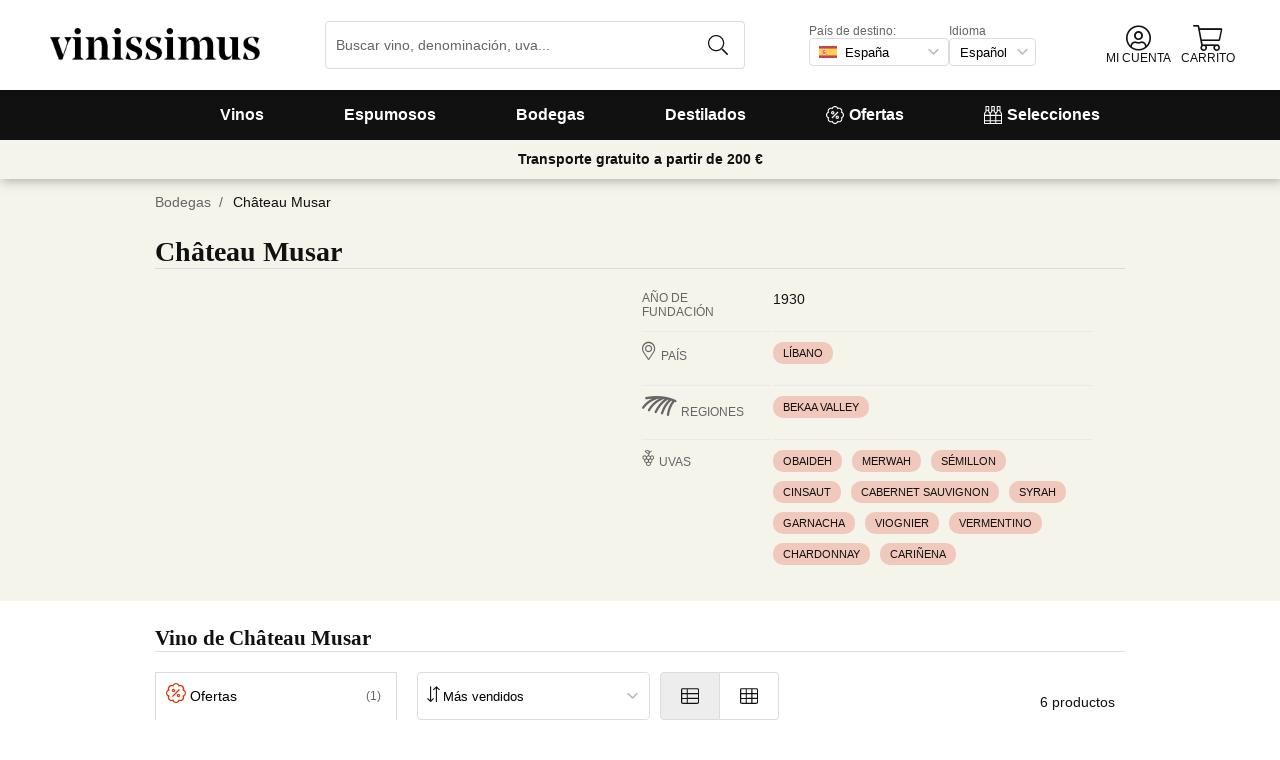

--- FILE ---
content_type: text/html; charset=utf-8
request_url: https://www.vinissimus.com/es/bodega/chateau-musar/
body_size: 34507
content:
<!DOCTYPE html><html lang="es"><head><meta charSet="utf-8" /><meta name="categoria" content="bodegas" /><title>Vino de Château Musar · Vinissimus</title><meta name="description" content="Todos los vinos de Château Musar. Más de 16.000 vinos en tu tienda de vinos online. Entrega en 24/48h. ¡Ahora 10 € de regalo en tu primera compra!" /><meta property="og:title" content="Vino de Château Musar · Vinissimus" /><meta property="og:description" content="Todos los vinos de Château Musar. Más de 16.000 vinos en tu tienda de vinos online. Entrega en 24/48h. ¡Ahora 10 € de regalo en tu primera compra!" /><script type="application/ld+json">{"@context":"https://schema.org/","@type":"Cellar","name":"Château Musar","image":[],"address":{"@type":"PostalAddress","streetAddress":"Mzar Street","addressLocality":"Ghazir - Líbano","addressRegion":null,"postalCode":null,"addressCountry":"lb"}}</script><meta name="viewport" content="width=device-width, initial-scale=1" /><meta property="og:type" content="website" /><meta property="og:site_name" content="Vinissimus" /><meta property="og:url" content="https://www.vinissimus.com/es/bodega/chateau-musar/" /><meta property="og:image" content="https://cdn.vinissimus.com/img/unsafe/keep/plain/local:///frontend/vinissimus_512x512.png" /><link rel="canonical" href="https://www.vinissimus.com/es/bodega/chateau-musar/" /><script type="application/ld+json">{"@context":"https://schema.org","@type":"BreadcrumbList","itemListElement":[{"@type":"ListItem","position":1,"item":{"@id":"https://www.vinissimus.com/es/","name":"Inicio"}},{"@type":"ListItem","position":2,"item":{"@id":"https://www.vinissimus.com/es/bodega","name":"Bodegas"}}]}</script><meta name="next-head-count" content="14" /><meta name="theme-color" content="#000000" /><meta name="author" content="Vinissimus" /><meta name="rating" content="General" /><meta name="twitter:card" content="summary" /><meta name="twitter:site" content="@vinissimus" /><script>
                function lazyImagesForBot() {
    window.addEventListener("DOMContentLoaded", function() {
        var els = document.querySelectorAll("noscript");
        for(let i = 0; i < els.length; i += 1){
            var el = els[i];
            var img = el.nextSibling || {};
            var isImg = img.nodeName === "IMG" && el.textContent.slice(0, 4) === "<img";
            if (!isImg) continue;
            var placeholder = document.createElement("div");
            placeholder.innerHTML = el.textContent;
            var noscript = placeholder.firstElementChild;
            // Remove all old attributes
            while(img.attributes.length > 0){
                img.removeAttribute(img.attributes[0].name);
            }
            // Add attributes of noscript to the img
            for(var j = 0; j < noscript.attributes.length; j += 1){
                var at = noscript.attributes[j];
                img.setAttribute(at.name, at.value);
            }
            img.setAttribute("loading", "lazy");
            placeholder.remove();
            el.remove();
        }
    });
} lazyImagesForBot();
                function displayNoAvCellarProds() {
    window.addEventListener("DOMContentLoaded", function() {
        var btn = document.querySelector(".cellar-page .catalog-button button");
        if (!btn) return;
        btn.addEventListener("click", function() {
            var main = document.querySelector("main");
            if (!main) return;
            if (main.classList.contains("hide-sold-out")) {
                main.classList.remove("hide-sold-out");
            } else {
                main.classList.add("hide-sold-out");
            }
        });
    });
} displayNoAvCellarProds();
                </script><script>
             function accordionsProductPage() {
    window.onclick = function(event) {
        var el = event.target;
        if (el && el.nodeName !== "H2") el = el.parentElement;
        if (!el || el.nodeName !== "H2" || !el.classList.contains("heading") || !el.classList.contains("accordion")) {
            return;
        }
        var d = el.closest(".description");
        if (!d) return;
        if (d.classList.contains("minimize")) {
            d.classList.remove("minimize");
        } else {
            d.classList.add("minimize");
        }
    };
} accordionsProductPage(); 
          </script><script type="application/ld+json">{"@context":"http://schema.org","@type":"Organization","name":"Vinissimus","url":"https://www.vinissimus.com","logo":"https://cdn.vinissimus.com/img/unsafe/keep/plain/local:///frontend/vinissimus-logo.svg","contactPoint":{"@type":"ContactPoint","contactType":"customer service","areaServed":"ES","availableLanguage":["Spanish"],"telephone":"+34 934 438 076"},"sameAs":["https://www.facebook.com/vinissimus","https://www.twitter.com/vinissimus","https://es.linkedin.com/company/vinissimus"]}</script><style>@font-face{font-family:icons;src:url([data-uri]) format("woff2")}i[class*=" icon-"]:before{font-family:icons!important;font-style:normal;font-weight:normal!important;font-variant:normal;text-transform:none;line-height:1;-webkit-font-smoothing:antialiased;-moz-osx-font-smoothing:grayscale}.icon-x-logo:before{content:"\f101"}.icon-wines:before{content:"\f102"}.icon-wine:before{content:"\f103"}.icon-wine-pack:before{content:"\f104"}.icon-wine-glass:before{content:"\f105"}.icon-wine-bottle:before{content:"\f106"}.icon-wallet:before{content:"\f107"}.icon-vineyard:before{content:"\f108"}.icon-users:before{content:"\f109"}.icon-user-headset:before{content:"\f10a"}.icon-user-circle:before{content:"\f10b"}.icon-undo:before{content:"\f10c"}.icon-twitter:before{content:"\f10d"}.icon-truck:before{content:"\f10e"}.icon-trophy-alt:before{content:"\f10f"}.icon-trash-alt:before{content:"\f110"}.icon-transport-free:before{content:"\f111"}.icon-transport-discount:before{content:"\f112"}.icon-tracking:before{content:"\f113"}.icon-times:before{content:"\f114"}.icon-thumbs-up:before{content:"\f115"}.icon-thumbs-down:before{content:"\f116"}.icon-th:before{content:"\f117"}.icon-th-list:before{content:"\f118"}.icon-temperature:before{content:"\f119"}.icon-team:before{content:"\f11a"}.icon-taste:before{content:"\f11b"}.icon-stripe:before{content:"\f11c"}.icon-stripe-s:before{content:"\f11d"}.icon-sort-alt:before{content:"\f11e"}.icon-shopping-cart:before{content:"\f11f"}.icon-shipping-fast:before{content:"\f120"}.icon-service:before{content:"\f121"}.icon-search:before{content:"\f122"}.icon-score:before{content:"\f123"}.icon-region:before{content:"\f124"}.icon-redo:before{content:"\f125"}.icon-phone:before{content:"\f126"}.icon-pen:before{content:"\f127"}.icon-paypal:before{content:"\f128"}.icon-order-tracking:before{content:"\f129"}.icon-opinions:before{content:"\f12a"}.icon-nose:before{content:"\f12b"}.icon-mouth:before{content:"\f12c"}.icon-medicine:before{content:"\f12d"}.icon-marriage:before{content:"\f12e"}.icon-marker:before{content:"\f12f"}.icon-map-marker-alt:before{content:"\f130"}.icon-mailbox:before{content:"\f131"}.icon-lock-alt:before{content:"\f132"}.icon-link:before{content:"\f133"}.icon-instagram:before{content:"\f134"}.icon-icon-tracker:before{content:"\f135"}.icon-heart-fill:before{content:"\f136"}.icon-heart-empty:before{content:"\f137"}.icon-hand-holding-usd:before{content:"\f138"}.icon-hand-holding-heart:before{content:"\f139"}.icon-grape:before{content:"\f13a"}.icon-globe-europe:before{content:"\f13b"}.icon-gift:before{content:"\f13c"}.icon-filter:before{content:"\f13d"}.icon-file-invoice-dollar:before{content:"\f13e"}.icon-facebook:before{content:"\f13f"}.icon-eye:before{content:"\f140"}.icon-exclamation-circle:before{content:"\f141"}.icon-exchange-alt:before{content:"\f142"}.icon-envelope:before{content:"\f143"}.icon-envelope-open-dollar:before{content:"\f144"}.icon-elaboration:before{content:"\f145"}.icon-ecological:before{content:"\f146"}.icon-company:before{content:"\f147"}.icon-clock:before{content:"\f148"}.icon-clipboard:before{content:"\f149"}.icon-check-circle:before{content:"\f14a"}.icon-cellar:before{content:"\f14b"}.icon-cc-visa:before{content:"\f14c"}.icon-cc-mastercard:before{content:"\f14d"}.icon-cc-discover:before{content:"\f14e"}.icon-cc-amex:before{content:"\f14f"}.icon-caret-down:before{content:"\f150"}.icon-box-alt:before{content:"\f151"}.icon-bottle:before{content:"\f152"}.icon-bodega:before{content:"\f153"}.icon-biodynamic:before{content:"\f154"}.icon-bars:before{content:"\f155"}.icon-badge-percent:before{content:"\f156"}.icon-award:before{content:"\f157"}.icon-archive:before{content:"\f158"}</style><link rel="icon" href="/favicon.ico?v2" /><link rel="apple-touch-icon" sizes="180x180" href="/apple-touch-icon.png" /><link rel="manifest" href="/manifest.json" /><link href="https://cdn.vinissimus.com" rel="preconnect dns-prefetch" crossOrigin="anonymous" /><script>dangerouslySetInnerHTML=<undefined></undefined></script><script defer>
          window.gtagID = 'G-CVNKZ8XBLJ';
          window.gtagIDuk = 'G-DVDHREHWTM';
          window.dataLayer = window.dataLayer || []
          function gtag(){
            dataLayer.push(arguments);
          }

          gtag('consent', 'default', {
            'ad_storage': consent,
            'analytics_storage': consent
          })

          gtag('js', new Date());

          gtag('config', window.gtagID)          
          $gtag('config', 'UA-315720-1')
          
    gtag('set', {
      page_title: document.title,
      page_location: document.URL,
    })
    
      gtag('event', 'page_view', {
        ecomm_pagetype: 'product',
        send_to: 'AW-1067496034',
        ecomm_prodid: '',
      })
    
  
          </script><script defer>         

          gtag('config', 'AW-1067496034', {'allow_enhanced_conversions':true});
          
    gtag('set', {
      page_title: document.title,
      page_location: document.URL,
    })
    
      gtag('event', 'page_view', {
        ecomm_pagetype: 'product',
        send_to: 'AW-1067496034',
        ecomm_prodid: '',
      })
    
  
          </script><meta name="next-font-preconnect" /><link rel="stylesheet" href="https://cdn.vinissimus.com/front/_next/static/css/26a5766b1f9698e2.css" data-n-g /><link rel="stylesheet" href="https://cdn.vinissimus.com/front/_next/static/css/8a64652774161b7e.css" data-n-p /><link rel="stylesheet" href="https://cdn.vinissimus.com/front/_next/static/css/af242117b5f13610.css" /><noscript data-n-css></noscript><script defer noModule src="https://cdn.vinissimus.com/front/_next/static/chunks/polyfills-5cd94c89d3acac5f.js"></script><script defer src="https://cdn.vinissimus.com/front/_next/static/chunks/9173-c91c972667ee9745.js"></script><script defer src="https://cdn.vinissimus.com/front/_next/static/chunks/7863-0d1697d0889b8b9e.js"></script><script src="https://cdn.vinissimus.com/front/_next/static/chunks/webpack-7192eeec53f45f9f.js" defer></script><script src="https://cdn.vinissimus.com/front/_next/static/chunks/framework-3fe87f3006b745f7.js" defer></script><script src="https://cdn.vinissimus.com/front/_next/static/chunks/main-e4a4924505839c2e.js" defer></script><script src="https://cdn.vinissimus.com/front/_next/static/chunks/pages/_app-b787e524f8dae627.js" defer></script><script src="https://cdn.vinissimus.com/front/_next/static/chunks/7012-70eeb0b8558ea1ea.js" defer></script><script src="https://cdn.vinissimus.com/front/_next/static/chunks/4748-7d9db617e1b67cb2.js" defer></script><script src="https://cdn.vinissimus.com/front/_next/static/chunks/3958-c4c71daa18106e35.js" defer></script><script src="https://cdn.vinissimus.com/front/_next/static/chunks/3135-b3bc559e99797e8d.js" defer></script><script src="https://cdn.vinissimus.com/front/_next/static/chunks/1844-4a2a9d68e7dd2920.js" defer></script><script src="https://cdn.vinissimus.com/front/_next/static/chunks/9154-de796ef5ff41024e.js" defer></script><script src="https://cdn.vinissimus.com/front/_next/static/chunks/2600-78b653fed6be889b.js" defer></script><script src="https://cdn.vinissimus.com/front/_next/static/chunks/6860-cf8d11c2dd11176d.js" defer></script><script src="https://cdn.vinissimus.com/front/_next/static/chunks/8614-57fc6f38f85612cb.js" defer></script><script src="https://cdn.vinissimus.com/front/_next/static/chunks/872-d87e1d281b6fbb1b.js" defer></script><script src="https://cdn.vinissimus.com/front/_next/static/chunks/8053-0d096a5699e276b4.js" defer></script><script src="https://cdn.vinissimus.com/front/_next/static/chunks/8551-edf3a939ee2bef7b.js" defer></script><script src="https://cdn.vinissimus.com/front/_next/static/chunks/438-3aa96688794e2957.js" defer></script><script src="https://cdn.vinissimus.com/front/_next/static/chunks/4666-6640b4099c8cc1fd.js" defer></script><script src="https://cdn.vinissimus.com/front/_next/static/chunks/2176-95bf78eb5a470c54.js" defer></script><script src="https://cdn.vinissimus.com/front/_next/static/chunks/2241-000025fb50e2ec60.js" defer></script><script src="https://cdn.vinissimus.com/front/_next/static/chunks/34-501bff2cde99f47e.js" defer></script><script src="https://cdn.vinissimus.com/front/_next/static/chunks/8867-f195038063941b6f.js" defer></script><script src="https://cdn.vinissimus.com/front/_next/static/chunks/5804-4ae521d5d67a96ba.js" defer></script><script src="https://cdn.vinissimus.com/front/_next/static/chunks/pages/%5B...content%5D-b8af273562168486.js" defer></script><script src="https://cdn.vinissimus.com/front/_next/static/P95o6-NaHGDPENB0AvuV-/_buildManifest.js" defer></script><script src="https://cdn.vinissimus.com/front/_next/static/P95o6-NaHGDPENB0AvuV-/_ssgManifest.js" defer></script><script src="https://cdn.vinissimus.com/front/_next/static/P95o6-NaHGDPENB0AvuV-/_middlewareManifest.js" defer></script></head><body class="country-es"><noscript><iframe src="https://www.googletagmanager.com/ns.html?id=GTM-KH4F36S"
              height="0" width="0" style="display:none;visibility:hidden"></iframe></noscript><script>
            function init(lang) {
    window.addEventListener("DOMContentLoaded", function() {
        // Hide menu for pages like checkout
        var menu = document.querySelector(".menu-nav");
        var el1 = document.querySelector("#header-with-menu");
        if (!el1) menu.style.display = "none";
        // Navigate to menu links via pushState
        var links = document.querySelectorAll(".mmenu a");
        for(var i = 0; i < links.length; i++){
            links[i].addEventListener("click", function(e) {
                if (window.nextLink) {
                    // Avoid collisions with product pages
                    if (e.currentTarget.href.includes("/en/wine/")) return;
                    e.preventDefault();
                    window.nextLink(e.currentTarget.href.replace(location.origin + "/" + lang + "/", "/").replace(location.origin, ""));
                }
            }, false);
        }
        // Open & Close menu (desktop + mobile)
        var menu = document.querySelector(".menu-nav");
        var menuSections = document.querySelectorAll(".menu-nav ul > li > a");
        for(var i = 0; i < menuSections.length; i++){
            menuSections[i].addEventListener("mouseover", function(e) {
                var id = e.currentTarget.dataset.menuId;
                if (window.menuMobileOpen || !id) return;
                e.preventDefault();
                var curr = document.querySelector("li a.current");
                if (curr) curr.classList.remove("current");
                e.currentTarget.classList.add("current");
                var a = document.querySelector(".mmenu.active");
                var el = document.querySelector(".mmenu.mmenu__" + id);
                if (a) a.classList.remove("active");
                if (el) el.classList.add("active");
            }, false);
        }
        function closeDesktop() {
            var curr = document.querySelector("li a.current");
            if (curr) curr.classList.remove("current");
            var a = document.querySelector(".mmenu.active");
            if (a) a.classList.remove("active");
        }
        menu.addEventListener("mouseleave", closeDesktop, false);
        function openMobile() {
            document.querySelector("ul.nav").classList.add("show");
            window.menuMobileOpen = true;
            document.body.classList.add("modal-open");
            menu.classList.add("backdrop");
        }
        function closeMobile(nav) {
            var el = nav || document.querySelector("ul.nav");
            el.classList.remove("show");
            if (el.classList.contains("nav")) {
                window.menuMobileOpen = false;
                document.body.classList.remove("modal-open");
                menu.classList.remove("backdrop");
            }
        }
        function submenu(e, el) {
            if (!el) return closeMobile();
            e.preventDefault();
            el.classList.add("show");
        }
        // window.addEventListener('click') doesn't seem to work on iOS Safari.
        // According to SO it seems it should be:
        //   a) window.addEventListener('touchstart'): https://stackoverflow.com/a/63081822
        //   b) bind the event listener to the body: https://stackoverflow.com/a/56762717
        // I implemented option (b) for simplicity
        document.querySelector("body").addEventListener("click", function(e) {
            var t = e.target;
            var c = t.classList;
            var id = t.dataset.menuId;
            var p = t.parentElement;
            if (c.contains("menu-icon") || p && p.classList.contains("menu-icon")) {
                return openMobile();
            }
            var clickA = (t.tagName === "A" || p && p.tagName === "A") && menu.contains(t);
            if (!window.menuMobileOpen && clickA) return closeDesktop();
            if (!window.menuMobileOpen) return;
            if (c.contains("back")) return closeMobile(p);
            if (c.contains("close-icon")) return closeMobile();
            if (c.contains("backdrop")) {
                return closeMobile(document.querySelector("ul.nav"));
            }
            if (id) {
                return submenu(e, document.querySelector(".mmenu.mmenu__" + id));
            }
            if (clickA) return closeMobile();
        }, false);
    });
}
            init('es');
          </script><nav type="toolbar" class="menu-nav"><ul class="nav">
    <img src="https://cdn.vinissimus.com/img/unsafe/keep/plain/local:///frontend/vinissimus-logo.svg"
        class="logo_mobile" alt="Vinissimus Logo" />
    <span class="unicode-font close-icon">x</span>
    <li class="has-submenu"><a data-menu-id="vino" href="/es/search-result/?type=%2Fvi&menu=all-wines">Vinos</a></li>
    <li class="has-submenu"><a data-menu-id="espumoso" href="/es/vinos/espumoso/">Espumosos</a></li>
    <li class="has-submenu"><a data-menu-id="bodegas" href="/es/bodega/">Bodegas</a></li>
    <li class="has-submenu"><a data-menu-id="destilados" href="/es/destilados/">Destilados</a></li>
    <li><a data-menu-id="ofertas" href="/es/vinos-oferta/">
            <svg xmlns="http://www.w3.org/2000/svg" width="18" height="18" viewBox="0 0 512 512"
                style="margin-right: 5px;">
                <path
                    d="M349.66 173.65l-11.31-11.31c-3.12-3.12-8.19-3.12-11.31 0l-164.7 164.69c-3.12 3.12-3.12 8.19 0 11.31l11.31 11.31c3.12 3.12 8.19 3.12 11.31 0l164.69-164.69c3.13-3.12 3.13-8.18.01-11.31zM240 192c0-26.47-21.53-48-48-48s-48 21.53-48 48 21.53 48 48 48 48-21.53 48-48zm-64 0c0-8.83 7.19-16 16-16s16 7.17 16 16-7.19 16-16 16-16-7.17-16-16zm144 80c-26.47 0-48 21.53-48 48s21.53 48 48 48 48-21.53 48-48-21.53-48-48-48zm0 64c-8.81 0-16-7.17-16-16s7.19-16 16-16 16 7.17 16 16-7.19 16-16 16zm192-80c0-35.5-19.4-68.2-49.6-85.5 9.1-33.6-.3-70.4-25.4-95.5s-61.9-34.5-95.5-25.4C324.2 19.4 291.5 0 256 0s-68.2 19.4-85.5 49.6c-33.6-9.1-70.4.3-95.5 25.4s-34.5 61.9-25.4 95.5C19.4 187.8 0 220.5 0 256s19.4 68.2 49.6 85.5c-9.1 33.6.3 70.4 25.4 95.5 26.5 26.5 63.4 34.1 95.5 25.4 17.4 30.2 50 49.6 85.5 49.6s68.1-19.4 85.5-49.6c32.7 8.9 69.4.7 95.5-25.4 25.1-25.1 34.5-61.9 25.4-95.5 30.2-17.3 49.6-50 49.6-85.5zm-91.1 68.3c5.3 11.8 29.5 54.1-6.5 90.1-28.9 28.9-57.5 21.3-90.1 6.5C319.7 433 307 480 256 480c-52.1 0-64.7-49.5-68.3-59.1-32.6 14.8-61.3 22.2-90.1-6.5-36.8-36.7-10.9-80.5-6.5-90.1C79 319.7 32 307 32 256c0-52.1 49.5-64.7 59.1-68.3-5.3-11.8-29.5-54.1 6.5-90.1 36.8-36.9 80.8-10.7 90.1-6.5C192.3 79 205 32 256 32c52.1 0 64.7 49.5 68.3 59.1 11.8-5.3 54.1-29.5 90.1 6.5 36.8 36.7 10.9 80.5 6.5 90.1C433 192.3 480 205 480 256c0 52.1-49.5 64.7-59.1 68.3z"
                    fill="currentColor" fill-rule="nonzero">
                </path>
            </svg>
            Ofertas</a></li>
    <li><a data-menu-id="packs" class="packs  " href="/es/packs/">
            <svg xmlns="http://www.w3.org/2000/svg" width="18" height="18" viewBox="0 0 512 512"
                style="margin-right: 5px;">
                <path
                    d="M469.168 156.488V0h-105v156.488a95.77 95.77 0 0 0-27.836 28.242c-7.105-11.098-16.523-20.762-27.832-28.242V0h-105v156.488c-11.309 7.48-20.727 17.145-27.832 28.242a95.77 95.77 0 0 0-27.836-28.242V0h-105v156.488C16.199 174.105 0 203.785 0 235.965V512h512V235.965c0-32.18-16.199-61.859-42.832-79.477zM439.168 30v75h-45V30zm-52.953 148.242l7.953-4.234V135h45v39.008l7.953 4.234C468.637 189.691 482 211.809 482 235.965v15H351.332v-15c0-24.152 13.367-46.273 34.883-57.723zM190.668 280.965h130.664V407H190.668zm-30 126.035H30V280.965h130.668zm190.664-126.035H482V407H351.332zM278.5 30v75h-45V30zm-52.953 148.242l7.953-4.234V135h45v39.008l7.953 4.234c21.516 11.449 34.879 33.566 34.879 57.723v15H190.668v-15c0-24.152 13.363-46.273 34.879-57.723zM117.832 30v75h-45V30zM64.879 178.242l7.953-4.234V135h45v39.008l7.953 4.234c21.516 11.449 34.883 33.566 34.883 57.723v15H30v-15c0-24.152 13.363-46.273 34.879-57.723zM30 482v-45h130.668v45zm160.668-45h130.664v45H190.668zm160.664 45v-45H482v45zm0 0"
                    fill="currentColor" fill-rule="nonzero">
                </path>
            </svg>
            Selecciones</a></li>
</ul>

<div class="mmenu mmenu__vino">
    <h3 class="back">Vinos</h3>
    <div class="mmenu__column">
        <h4>Tipo de vino</h4>
        <ul>
            <li class="prio"><a href="/es/vinos/tinto/" title="Vino Tinto">Vino tinto</a></li>
            <li class="prio"><a href="/es/vinos/blanco/" title="Vino Blanco">Vino blanco</a></li>
            <li class="prio"><a href="/es/vinos/rosado/" title="Vino Rosado">Vino rosado</a></li>
            <li class="prio"><a href="/es/vinos/generoso/" title="Vino Generoso">Vino generoso</a></li>
            <li class="prio"><a href="/es/vinos/dulce/" title="Vino Dulce">Vino dulce</a></li>
            <li><a href="/es/content/vinos-ecologicos/" title="Vino Ecológico">Vinos ecológicos</a></li>
            <li><a href="/es/vinos/vinos-naranja-o-orange-wines/">Vinos naranja</a></li>
            <li><a href="/es/content/vinos-sin-sulfitos/">Vinos naturales</a></li>
            <li><a href="/es/content/vinos-veganos/">Vino vegano</a></li>
            <li><a href="/es/vinos/vino-sin-alcohol/">Vino sin alcohol</a></li>
             <li><a href="/es/vinos/vino-kosher/">Vino kosher</a></li>
           <li class="prio"><a href="/es/vinos/sangria/">Sangría</a></li>
            <li class="prio"><a href="/es/vermouths.html">Vermut</a></li>
            <li class="prio"><a href="/es/vinos/lambrusco/">Lambrusco</a></li>
        </ul>
    </div>
    <div class="mmenu__column">
        <h4>Región del vino</h4>
        <ul>
            <li><a href="/es/region/espana/ribera-del-duero/" title="Vino Ribera del Duero">Ribera del Duero</a></li>
            <li><a href="/es/region/espana/rioja/" title="Vino Rioja">Rioja</a></li>
            <li><a href="/es/region/espana/priorat/" title="Vino Priorat">Priorat</a></li>
            <li><a href="/es/region/espana/rueda/" title="Vino Rueda">Rueda</a></li>
            <li><a href="/es/region/espana/rias-baixas/" title="Vino Rías Baixas">Rías Baixas</a></li>
            <li><a href="/es/region/espana/jerez-manzanilla/" title="Vino de Jerez">Jerez</a></li>
            <li><a href="/es/region/espana/somontano/" title="Vino Somontano">Somontano</a></li>
            <li><a href="/es/region/espana/ribeira-sacra/" title="Vino Ribeira Sacra">Ribeira Sacra</a></li>
            <li><a href="/es/region/espana/toro/" title="Vino Toro">Toro</a></li>
            <li><a href="/es/region/espana/bierzo/" title="Vino del Bierzo">Bierzo</a></li>
            <li><a href="/es/region/espana/jumilla/" title="Vino Jumilla">Jumilla</a></li>
            <li><a href="/es/region/espana/montsant/" title="Vinos del Montsant">Montsant</a></li>
            <li><a href="/es/region/espana/penedes/" title="Vinos del Penedès">Penedès</a></li>
            <li><a href="/es/vinos/gredos/" title="Vinos de Gredos">Gredos</a></li>

        </ul>
    </div>
    <div class="mmenu__column">
        <ul class="mtop">
            <li><a href="/es/region/francia/borgona/" title="Vino Borgoña">Vino Borgoña</a></li>
            <li><a href="/es/region/francia/burdeos/" title="Vino Burdeos">Vino Burdeos</a></li>
            <li><a href="/es/region/italia/toscana/chianti/" title="Vino Chianti Classico">Vino Chianti</a></li>
            <li><a href="/es/region/italia/piemonte/barolo/" title="Vino Barolo">Vino Barolo</a></li>
            <li><a href="/es/region/italia/piemonte/moscato-d-asti/">Moscato d'Asti</a></li>
            <a href="/es/region/" title="Todas las Regiones" class="mmenu__all">Todas las regiones ></a>
        </ul>
    </div>
    <div class="mmenu__column">
        <h4>País del vino</h4>
        <ul>
            <li><a href="/es/region/espana/" title="Vinos Españoles">Españoles</a></li>
            <li><a href="/es/region/italia/" title="Vinos Italianos">Italianos</a></li>
            <li><a href="/es/region/francia/" title="Vinos Franceses">Franceses</a></li>
            <li><a href="/es/region/argentina/" title="Vinos Argentinos">Argentinos</a></li>
            <li><a href="/es/region/alemania/" title="Vinos Alemanes">Alemanes</a></li>
            <li><a href="/es/region/portugal/" title="Vinos Portugueses">Portugueses</a></li>
            <li><a href="/es/region/chile/" title="Vinos Chilenos">Chilenos</a></li>
            <a href="/es/region/" title="Todos los Países" class="mmenu__all">Todos los países ></a>
        </ul>
    </div>


    <div class="mmenu__column">
        <h4>Tipo de uva</h4>
        <ul>
            <li><a href="/es/uva/albarino/" title="Vino Albariño">Albariño</a></li>
            <li><a href="/es/uva/verdejo/" title="Vino Verdejo">Verdejo</a></li>
            <li><a href="/es/uva/riesling/" title="Vino Riesling">Riesling</a></li>
            <li><a href="/es/uva/godello/" title="Vino Godello">Godello</a></li>
            <li><a href="/es/uva/chardonnay/" title="Vino Chardonnay">Chardonnay</a></li>
            <li><a href="/es/uva/tempranillo/" title="Vino Tempranillo">Tempranillo</a></li>
            <li><a href="/es/uva/carinena/" title="Vino Cariñena">Cariñena</a></li>
            <li><a href="/es/uva/syrah/" title="Vino Syrah">Syrah</a></li>
            <li><a href="/es/uva/mencia/" title="Vino Mencía">Mencía</a></li>
            <li><a href="/es/uva/garnacha/" title="Vino Garnacha">Garnacha</a></li>
            <li><a href="/es/uva/malbec/" title="Vino Malbec">Malbec</a></li>
            <a href="/es/uva/" title="Todas las Uvas" class="mmenu__all">Todas las uvas ></a>
        </ul>
    </div>
    <div class="mmenu__column">
        <h4>Temas</h4>
        <ul>
            <li><a href="/es/tipos-de-vino/">Tipos de vino</a></li>
            <li><a href="/es/content/vinos-con-altas-puntuaciones-parker/">Robert Parker</a></li>
            <li><a href="/es/content/vinos-para-regalar/">Vinos para regalar</a></li>
            <li><a href="/es/vinos/recomendados/">Vinos recomendados</a></li>
            <li><a href="/es/content/la-botella-de-vino-magnum-y-los-grandes-formatos/">Botellas mágnum</a></li>
            <li><a href="/es/content/guia-penin-2021-los-mejores-vinos-espanoles/">Guía Peñín 2021</a></li>
            <li><a href="/es/content/gambero-rosso-las-prestigiosas-tres-copas-para-2021/">Gambero Rosso</a></li>
            <li><a href="/es/content/pizza/">Pizza y vino</a></li>
            <li><a href="/es/content/guia-para-no-iniciados-en-el-vino-espanol/">Guía de vinos para principiantes</a></li>
        </ul>
    </div>
</div>


<div class="mmenu mmenu__espumoso">
    <h3 class="back">Espumosos</h3>
    <div class="mmenu__column">
        <h4>Destacados</h4>
        <ul>
            <li><a href="/es/vinos/cava/">Cava</a></li>
            <li><a href='/es/vinos/cava-brut/'>Cava brut</a></li>
            <li><a href='/es/vinos/cava-brut-nature/'>Cava brut nature</a></li>
            <li><a href='/es/vinos/cava-rosado/'>Cava rosado</a></li>
            <li><a href="/es/region/francia/champagne/">Champagne francés</a></li>
            <li><a href="/es/vinos/champagne-brut/">Champagne brut</a></li>
            <li><a href="/es/vinos/champagne-rose/">Champagne rosé</a></li>
            <li><a href="/es/vinos/ancestral/">Ancestrales</a></li>
            <li><a href="/es/vinos/vino-frizzante/">Vino frizzante</a></li>
        </ul>
    </div>
    <div class="mmenu__column">
        <h4>Origen del espumoso</h4>
        <ul>
            <li><a href="/es/region/espana/do-cava/">DO Cava</a></li>
            <li><a href="/es/region/espana/corpinnat/">Corpinnat</a></li>
            <li><a href="/es/region/espana/penedes/classic-penedes/">Clàssic Penedès</a></li>
            <li><a href="/es/region/francia/champagne/">Champagne</a></li>
            <li><a href="/es/vinos/cremant/">Crémant</a></li>
            <li><a href="/es/vinos/prosecco/">Prosecco</a></li>
            <li><a href="/es/vinos/espumosos/italianos/">Espumosos italianos</a></li>
        </ul>
    </div>
    <div class="mmenu__column">
        <h4>Marca del espumoso</h4>
        <ul>
            <li><a href="/es/bodega/adami/" title="Prosecco Adami">Adami</a></li>
            <li><a href="/es/bodega/champagne-andre-clouet/" title="Champagne André Clouet">André Clouet</a></li>
            <li><a href="/es/bodega/bisol/" title="Bel Star Prosecco">Bel Star Prosecco</a></li>
            <li><a href="/es/bodega/bellavista/" title="Bellavista Franciacorta">Bellavista</a></li>
            <li><a href="/es/bodega/guido-berlucchi/" title="Franciacorta Berlucchi">Berlucchi</a></li>
            <li><a href="/es/bodega/cava-bertha/" title="Cava Bertha">Bertha</a></li>
            <li><a href="/es/bodega/champagne-bollinger/" title="Champagne Bollinger">Bollinger</a></li>
            <li><a href="/es/bodega/codorniu/" title="Cava Codorníu">Codorníu</a></li>
            <li><a href="/es/champagne/louis-roederer-brut-cristal/" title="Champagne Cristal">Cristal</a></li>
            <li><a href="/es/champagne/dom-perignon/" title="Champagne Dom Pérignon">Dom Pérignon</a></li>
        </ul>
    </div>
    <div class="mmenu__column">
        <ul class="mtop">
            <li><a href="/es/bodega/ferrari/" title="Champagne Ferrari">Ferrari</a></li>
            <li><a href="/es/bodega/azienda-vinicola-follador/" title="Prosecco Follador">Follador</a></li>
            <li><a href="/es/bodega/foss-marai/" title="Vino de Foss Marai">Foss Marai</a></li>
            <li><a href="/es/bodega/freixenet/" title="Cava Freixenet">Freixenet</a></li>
            <li><a href="/es/bodega/g-h-mumm/" title="Champagne G.H.Mumm">G.H.Mumm</a></li>
            <li><a href="/es/bodega/gramona/" title="Cava Gramona">Gramona</a></li>
            <li><a href="/es/bodega/juve-y-camps/" title="Cava Juvé & Camps">Juvé & Camps</a></li>
            <li><a href="/es/bodega/cavas-agusti-torello/" title="Champagne Kripta">Kripta</a></li>
            <li><a href="/es/bodega/krug/" title="Champagne Krug">Krug</a></li>
            <li><a href="/es/bodega/cavas-llopart/" title="Cava Llopart">Llopart</a></li>
        </ul>
    </div>
    <div class="mmenu__column">
        <ul class="mtop">
            <li><a href="/es/bodega/louis-roederer-champagne/" title="Champagne Louis Roederer">Louis Roederer</a></li>
            <li><a href="/es/bodega/champagne-moet-chandon/" title="Champagne Moët & Chandon">Moët & Chandon</a></li>
            <li><a href="/es/bodega/bodegas-parxet/" title="Cava Parxet">Parxet</a></li>
            <li><a href="/es/bodega/champagne-pommery/" title="Champagne Pommery">Pommery</a></li>
            <li><a href="/es/bodega/champagne-r-h-coutier/" title="Champagne R. H. Coutier">R. H. Coutier</a></li>
            <li><a href="/es/bodega/cava-recaredo/" title="Cava Recaredo">Recaredo</a></li>
            <li><a href="/es/bodega/champagne-ruinart/" title="Champagne Ruinart">Ruinart</a></li>
            <li><a href="/es/bodega/champagne-taittinger/" title="Champagne Taittinger">Taittinger</a></li>
            <li><a href="/es/bodega/celler-masia-can-tutusaus/" title="Cava Vall Dolina">Vall Dolina</a></li>
            <li><a href="/es/bodega/veuve-clicquot-ponsardin/" title="Champagne Veuve Clicquot">Veuve Clicquot</a></li>
        </ul>
    </div>

</div>
<div class="mmenu mmenu__bodegas">
    <h3 class="back">Bodegas</h3>
    <div class="mmenu__column">
        <h4>Bodegas de España</h4>
        <ul>
            <li><a href="/es/bodega/abadia-retuerta/">Abadía Retuerta</a></li>
            <li><a href="/es/bodega/alvaro-palacios/">Álvaro Palacios</a></li>
            <li><a href="/es/bodega/artadi/">Artadi</a></li>
            <li><a href="/es/bodega/castell-d-encus/">Castell d'Encús</a></li>
            <li><a href="/es/bodega/celler-del-roure/">Celler del Roure</a></li>
            <li><a href="/es/bodega/comando-g-viticultores/">Comando G</a></li>
            <li><a href="/es/bodega/compania-vinicola-del-norte-de-espana-cvne/">Cune</a></li>
            <li><a href="/es/bodega/descendientes-de-j-palacios/">Desc. J. Palacios</a></li>
            <li><a href="/es/bodega/dominio-del-aguila/">Dominio del Águila</a></li>
            <li><a href="/es/bodega/emilio-lustau/">Emilio Lustau</a></li>
            <li><a href="/es/bodega/bodegas-emilio-moro/">Emilio Moro</a></li>
            <li><a href="/es/bodega/enate/">Enate</a></li>
            <li><a href="/es/bodega/bodegas-jose-pariente/">José Pariente</a></li>
            <li><a href="/es/bodega/bodegas-juan-gil/">Juan Gil</a></li>
        </ul>
    </div>
    <div class="mmenu__column">
        <ul class="mtop">
            <li><a href="/es/bodega/la-rioja-alta/">La Rioja Alta</a></li>
            <li><a href="/es/bodega/bodegas-r-lopez-de-heredia-vina-tondonia/">López de Heredia</a></li>
            <li><a href="/es/bodega/bodegas-y-vinedos-luna-beberide/">Luna Beberide</a></li>
            <li><a href="/es/bodega/marques-de-murrieta/">Marqués de Murrieta</a></li>
            <li><a href="/es/bodega/herederos-del-marques-de-riscal/">Marqués de Riscal</a></li>
            <li><a href="/es/bodega/bodegas-martin-codax/">Martín Códax</a></li>
            <li><a href="/es/bodega/mas-martinet-viticultors/">Mas Martinet</a></li>
            <li><a href="/es/bodega/bodegas-mauro/">Mauro</a></li>
            <li><a href="/es/bodega/bodegas-muga/">Muga</a></li>
            <li><a href="/es/bodega/familia-nin-ortiz/">Nin-Ortiz</a></li>
            <li><a href="/es/bodega/pago-de-los-capellanes/">Pago de los Capellanes</a></li>
            <li><a href="/es/bodega/pago-de-carraovejas/">Pago de Carraovejas</a></li>
            <li><a href="/es/bodega/bodegas-palacios-remondo/">Palacios Remondo</a></li>
            <li><a href="/es/bodega/perelada/">Perelada</a></li>
        </ul>
    </div>
    <div class="mmenu__column">
        <ul class="mtop">
            <li><a href="/es/bodega/dominio-de-pingus/">Dominio de Pingus</a></li>
            <li><a href="/es/bodega/bodegas-protos/">Protos</a></li>
            <li><a href="/es/bodega/bodegas-ramon-bilbao/">Ramón Bilbao</a></li>
            <li><a href="/es/bodega/raul-perez-viticultor/">Raúl Pérez</a></li>
            <li><a href="/es/bodega/granja-ntra-sra-de-remelluri/">Remelluri</a></li>
            <li><a href="/es/bodega/maurodos/">San Román</a></li>
            <li><a href="/es/bodega/compania-de-vinos-de-telmo-rodriguez/">Telmo Rodríguez</a></li>
            <li><a href="/es/bodega/bodegas-terras-gauda/">Terras Gauda</a></li>
            <li><a href="/es/bodega/teso-la-monja/">Teslo la Monja</a></li>
            <li><a href="/es/bodega/familia-torres/">Torres</a></li>
            <li><a href="/es/bodega/bodegas-vega-sicilia/" title="Vino de Vega Sicilia">Vega Sicilia</a></li>
            <li><a href="/es/bodega/venus-la-universal/">Venus "La Universal"</a></li>
            <li><a href="/es/bodega/vina-real/">Viña Real</a></li>
            <li><a href="/es/bodega/vina-zorzal/">Viña Zorzal</a></li>
        </ul>
    </div>
    <div class="mmenu__column">
        <h4>Bodegas de Francia</h4>
        <ul>
            <li><a href="/es/bodega/chateau-du-chatelard/" title="Vino de Château du Chatelard">Château du Chatelard</a>
            </li>
            <li><a href="/es/bodega/domaine-dubreuil-fontaine/"
                    title="Vino de Domaine Dubreuil-Fontaine">Dubreuil-Fontaine</a></li>
            <li><a href="/es/bodega/joseph-drouhin/" title="Vino de Joseph Drouhin">Joseph Drouhin</a></li>
            <li><a href="/es/bodega/xavier-vignon/" title="Vino de Xavier Vignon">Xavier Vignon</a></li>
        </ul>
        <h4>Bodegas de Italia</h4>
        <ul>

            <li><a href="/es/bodega/felsina/" title="Vino de Fèlsina">Fèlsina</a></li>
            <li><a href="/es/bodega/g-d-vajra/" title="Vino de G. D. Vajra">G. D. Vajra</a></li>
            <li><a href="/es/bodega/tenuta-il-poggione/" title="Vino de Il Poggione">Il Poggione</a></li>
            <li><a href="/es/bodega/zaccagnini/" title="Vino de Zaccagnini">Zaccagnini</a></li>
        </ul>
    </div>
    <div class="mmenu__column">
        <h4>Bodegas Nuevo Mundo</h4>
        <ul>
            <li><a href="/es/bodega/bodega-catena-zapata/" title="Vino de Catena Zapata">Catena Zapata</a></li>
            <li><a href="/es/bodega/bodega-aleanna/" title="Vino de El Enemigo">El Enemigo</a></li>
        </ul>
    </div>
</div>


<div class="mmenu mmenu__destilados">
    <h3 class="back">Destilados</h3>
    <div class="mmenu__column">
        <ul>
            <li class="prio"><a href="/es/destilados/single-malt-whisky/">Single malt whisky</a></li>
            <li class="prio"><a href="/es/destilados/ginebra/">Ginebra</a></li>
            <li class="prio"><a href="/es/destilados/ron/">Ron</a></li>
            <li class="prio"><a href="/es/destilados/brandy/">Brandy</a></li>
            <li class="prio"><a href="/es/destilados/blended-whisky/">Blended whisky</a></li>
        </ul>
    </div>
    <div class="mmenu__column">
        <ul>
            <li><a href="/es/destilados/aguardiente/">Aguardiente</a></li>
            <li><a href="/es/destilados/anis/">Anís</a></li>
            <li><a href="/es/destilados/armagnac/">Armagnac</a></li>
            <li><a href="/es/destilados/bourbon/">Bourbon</a></li>
            <li><a href="/es/destilados/cachaca/">Cachaça</a></li>
            <li><a href="/es/destilados/calvados/">Calvados</a></li>
            <li><a href="/es/destilados/cognac/">Cognac</a></li>
            <li><a href="/es/destilados/crema/">Crema</a></li>
            <li><a href="/es/destilados/grappa/">Grappa</a></li>
            <li><a href="/es/destilados/licor-de-hierbas/">Licor de hierbas</a></li>
        </ul>
    </div>
    <div class="mmenu__column">
        <ul>
            <li><a href="/es/destilados/limoncello/">Limoncello</a></li>
            <li><a href="/es/destilados/marc-de-cava/">Marc de cava</a></li>
            <li><a href="/es/destilados/mezcal/">Mezcal</a></li>
            <li><a href="/es/destilados/orujo/">Orujo</a></li>
            <li><a href="/es/destilados/otros-licores/">Otros licores</a></li>
            <li><a href="/es/destilados/pacharan/">Pacharán</a></li>
            <li><a href="/es/destilados/pisco/">Pisco</a></li>
            <li><a href="/es/destilados/ratafia/">Ratafía</a></li>
            <li><a href="/es/destilados/sake/">Sake</a></li>
        </ul>
    </div>
    <div class="mmenu__column">
        <ul>
            
            
            <li><a href="/es/destilados/single-grain-whisky/">Single grain whisky</a></li>
            <li><a href="/es/destilados/tequila/">Tequila</a></li>
            <li><a href="/es/destilados/vodka/">Vodka</a></li>
            <li><a href="/es/destilados/whisky-tennessee/">Whisky Tennessee</a></li>
        </ul>
    </div>
</div></nav><div id="__next"><header id="header-with-menu" class="header   "><div class="left-side"><i class="icon icon-bars menu-icon"></i><a href="/es/"><img alt="Comprar vinos - Tienda de vino online - Vinissimus" height="32" src="https://cdn.vinissimus.com/img/unsafe/keep/plain/local:///frontend/vinissimus-logo.svg" title="Comprar vinos - Tienda de vino online - Vinissimus" width="210" class="logo  " /></a></div><div class="tooltip product-list-tooltip-wrapper"><form style="padding-bottom: 0px;" class="search-form "><input type="text" value title="Buscar vino, denominación, uva..." id name placeholder="Buscar vino, denominación, uva..." class="input-text search fullWidth with-icon " /><svg xmlns="http://www.w3.org/2000/svg" width="15" height="15" viewBox="0 0 512 512" class="input-text-icon"><path d="M508.5 481.6l-129-129c-2.3-2.3-5.3-3.5-8.5-3.5h-10.3C395 312 416 262.5 416 208 416 93.1 322.9 0 208 0S0 93.1 0 208s93.1 208 208 208c54.5 0 104-21 141.1-55.2V371c0 3.2 1.3 6.2 3.5 8.5l129 129c4.7 4.7 12.3 4.7 17 0l9.9-9.9c4.7-4.7 4.7-12.3 0-17zM208 384c-97.3 0-176-78.7-176-176S110.7 32 208 32s176 78.7 176 176-78.7 176-176 176z" fill="currentColor" fill-rule="nonzero"></path></svg></form></div><div style="display: flex; gap: 15px;"><div style="display: flex; flex-direction: column; font-size: 12px;"><div style="color: #666;">País de destino:</div><div class="styles_select__AT3zI styles_hasIcon__fN7Dt"><img alt="España" height="18" loading="lazy" src="https://cdn.vinissimus.com/front/static/flags/es.svg" style="margin: 0 5px; position: absolute; left: 5px; top: 5px;" width="18" /><select style="padding: 0 25px 0 35px; cursor: pointer; height: 28px;" autoComplete="off"><option value="0">Alemania</option><option value="1">Andorra</option><option value="2">Austria</option><option value="3">Bélgica</option><option value="4" selected>España</option><option value="5">Francia</option><option value="6">Italia</option><option value="7">Países Bajos</option><option value="8">Portugal</option><option value="9">Reino Unido</option><option value="10">Suiza</option></select></div></div><div style="display: flex; flex-direction: column; font-size: 12px;"><div style="color: #666;">Idioma</div><div class="styles_select__AT3zI "><select style="padding: 0 25px 0 10px; cursor: pointer; height: 28px;"><option value="0" selected>Español</option><option value="1">English</option><option value="2">Deutsch</option><option value="3">Italiano</option><option value="4">Français</option></select></div></div></div><div class="icons"><div tabIndex="0" role="button" aria-pressed="false" class="account-btn"><span title="Mi cuenta" class="myaccount"><i class="icon icon-user-circle"></i></span><small class="label">MI CUENTA</small></div><a class="cart" href="/es/cart/"><div title="Carrito" class="cart-with-badge"><i class="icon icon-shopping-cart"></i></div><small class="label">CARRITO</small></a></div></header><div id="cart-status-portal"></div><main class=" main-template cellar-page hide-sold-out"><a class="styles_promoBanner__TBUu_" href="/es/transport-cost/"><b>Transporte gratuito a partir de 200 €</b></a><div class="breadcrumb-wrapper theme clear"><div class="breadcrumb"><a href="/es/bodega/">Bodegas</a>/<span class="current-page">Château Musar</span></div></div><div class="content theme clear separator-section"><section class="width-regular   "><h1 class="section-heading line-bottom ">Château Musar</h1><div class="columns"><div class="col1"></div><div class="col1 dos"><table><tr><td class="tabletit foundation">Año de fundación</td><td>1930</td></tr><tr><td class="tabletit country"><i class="icon icon-marker"></i>País</td><td class="country"><ul><li><a class="tag-text" href="/es/region/libano/">Líbano</a></li></ul></td></tr><tr><td class="tabletit region"><i class="icon icon-region"></i>Regiones</td><td class="region"><ul><li><a class="tag-text" href="/es/region/libano/bekaa-valley/">Bekaa Valley</a></li></ul></td></tr><tr><td class="tabletit grapes"><i class="icon icon-grape"></i>Uvas</td><td class="grapes"><ul><li><a class="tag-text" href="/es/uva/obaideh/">Obaideh</a></li><li><a class="tag-text" href="/es/uva/merwah/">Merwah</a></li><li><a class="tag-text" href="/es/uva/semillon/">Sémillon</a></li><li><a class="tag-text" href="/es/uva/cinsaut/">Cinsaut</a></li><li><a class="tag-text" href="/es/uva/cabernet-sauvignon/">Cabernet sauvignon</a></li><li><a class="tag-text" href="/es/uva/syrah/">Syrah</a></li><li><a class="tag-text" href="/es/uva/garnacha/">Garnacha</a></li><li><a class="tag-text" href="/es/uva/viognier/">Viognier</a></li><li><a class="tag-text" href="/es/uva/vermentino/">Vermentino</a></li><li><a class="tag-text" href="/es/uva/chardonnay/">Chardonnay</a></li><li><a class="tag-text" href="/es/uva/carinena/">Cariñena</a></li></ul></td></tr></table></div></div></section></div><div class="content theme clear "><div id="chateau-musar" class="anchor-id"></div><section class="width-regular  product-list-section cellar-list"><h2 class="section-heading line-bottom ">Vino de Château Musar</h2><div class="filters-tags"></div><div class="product-list"><aside class="search-filters"><header><button type="button" class="filter-item  offer-icon"><i class="icon icon-badge-percent"></i>Ofertas<span class="count">(1)</span></button><button type="button" class="filter-item  ecological-icon"><i class="icon icon-ecological"></i>Ecológico<span class="count">(2)</span></button></header><p class="heading filter-section">Región</p><button type="button" class="filter-item  ">Líbano<span class="count">(6)</span></button><p class="heading filter-section">Tipo</p><button type="button" class="filter-item  ">Vino<span class="count">(6)</span></button><p class="heading filter-section">Precio</p><button type="button" class="filter-item  ">20 - 50 €<span class="count">(4)</span></button><button type="button" class="filter-item  ">Más de 50 €<span class="count">(2)</span></button><form class="price-form"><input type="number" title="Mín. (€)" step="any" required id name placeholder="Mín. (€)" class="input-text  fullWidth  " /><input type="number" title="Máx. (€)" step="any" required id name placeholder="Máx. (€)" class="input-text  fullWidth  " /><button type="submit" title="Aplicar" class="button default   small uppercase "><span width="14" height="14" class="arrow-wrapper "><span class="arrow-icon left"></span></span></button></form><p class="heading filter-section">Añada</p><button type="button" class="filter-item  ">2019<span class="count">(2)</span></button><button type="button" class="filter-item  ">2020<span class="count">(2)</span></button><button type="button" class="filter-item  ">2017<span class="count">(1)</span></button><button type="button" class="filter-item  ">2018<span class="count">(1)</span></button></aside><div class="list large"><div class="sort-switch-and-count"><div class="sort-and-switch"><div style="display: flex; flex-direction: column; font-size: 12px;"><div class="styles_select__AT3zI styles_hasIcon__fN7Dt"><i class="styles_icon__xBJ_9 icon icon-sort-alt"></i><select placeholder="Ordenar por:"><option value="0" selected>Más vendidos</option><option value="1">Número de opiniones</option><option value="2">Precio: de más bajo a más alto</option><option value="3">Precio: de más alto a más bajo</option><option value="4">Mejores ofertas</option><option value="5">Parker</option><option value="6">Añada</option></select></div></div><div class="switch-view"><button type="button" title="List" disabled class="button default   small uppercase "><svg xmlns="http://www.w3.org/2000/svg" width="18" height="18" viewBox="0 0 512 512"><path d="M0 80v352c0 26.51 21.49 48 48 48h416c26.51 0 48-21.49 48-48V80c0-26.51-21.49-48-48-48H48C21.49 32 0 53.49 0 80zm480 0v90.667H192V64h272c8.837 0 16 7.163 16 16zm0 229.333H192V202.667h288v106.666zM32 202.667h128v106.667H32V202.667zM160 64v106.667H32V80c0-8.837 7.163-16 16-16h112zM32 432v-90.667h128V448H48c-8.837 0-16-7.163-16-16zm160 16V341.333h288V432c0 8.837-7.163 16-16 16H192z" fill="currentColor" fill-rule="nonzero"></path></svg></button><button type="button" title="Grid" class="button default   small uppercase "><svg xmlns="http://www.w3.org/2000/svg" width="18" height="18" viewBox="0 0 512 512"><path d="M0 80v352c0 26.51 21.49 48 48 48h416c26.51 0 48-21.49 48-48V80c0-26.51-21.49-48-48-48H48C21.49 32 0 53.49 0 80zm320-16v106.667H192V64h128zm160 245.333H352V202.667h128v106.666zm-160 0H192V202.667h128v106.666zM32 202.667h128v106.667H32V202.667zM160 64v106.667H32V80c0-8.837 7.163-16 16-16h112zM32 432v-90.667h128V448H48c-8.837 0-16-7.163-16-16zm160 16V341.333h128V448H192zm160 0V341.333h128V432c0 8.837-7.163 16-16 16H352zm128-277.333H352V64h112c8.837 0 16 7.163 16 16v90.667z" fill="currentColor" fill-rule="nonzero"></path></svg></button></div></div><span class="total-count">6 productos</span></div><div class="product-list-item  large  sold-out "><div title="Château Musar White 2017" role="presentation" class="info"><div class="product-image-wrapper  "><div class="product-image desktop"><img loading="lazy" style="min-height: 5px; min-width: 5px; object-fit: cover;" src="https://cdn.vinissimus.com/img/unsafe/p194x/plain/local:///prfmtgrande/vi/chmwh16_anv800_1700203819.png" alt="Château Musar White 2017" height="200" width="68" class /></div></div><div style="width: 100%;" class="details"><a title="Château Musar White 2017" href="/es/vino/chateau-musar-white/"><h2 class="title heading">Château Musar White 2017</h2></a><div class="cellar-name">Château Musar</div><div class="region">Bekaa Valley (Líbano)</div><div class="tags"><span>Obaideh</span><span> / Merwah</span></div><div><div class="styles_opinionsRating__2Olkx styles_small__cQ8K1 "><div class="styles_firstBlock__NtfrI"><div style="--rating: 0; --numStars: 5;" class="styles_starRatings__B9pGX styles_small__cQ8K1"></div></div><span class="styles_numOpinions__t_p9L">0 opiniones</span></div></div></div><div class="badges"><button aria-label="Añadir a mi lista de deseados" title="Añadir a mi lista de deseados" class="likes styles_heartButton__aYIFq   styles_hasLikes__TaEmI"><i class="icon icon-heart-empty"></i><div class="styles_likes__Jvb7B">3</div></button></div></div><div style="display: flex; flex-direction: column; justify-content: center;"><div class="quantity-widget small has-0-flags"><div class="stock-info"><div class="stock-info-message dangerous has-0-flags"><i class="icon icon-exclamation-circle"></i>Agotado</div></div><div><p class="price uniq small ">56,60 <span class="symbol">€</span></p></div><form class="send-email-form "><input required name="email" type="email" title="Escriba aquí su e-mail" placeholder="Escriba aquí su e-mail" class="email" /><label for="checkbox-soldout-form-chateau-musar-white-chmwh17" class="checkbox-selector confirmation"><input required name="confirm-policy" value="confirmation" id="checkbox-soldout-form-chateau-musar-white-chmwh17" type="checkbox" class="checkbox-hidden" /><span class="mask "></span> Acepto la <a class="styles_privacyClickable__CDlbx">Política de privacidad</a>.</label><button type="submit" class="button btn-medium fullWidth  small uppercase confirm-button">¡Avísenme!</button></form></div></div></div><div class="product-list-item  large  sold-out "><div title="Château Musar Rosé 2018" role="presentation" class="info"><div class="product-image-wrapper has-flag "><div class="product-image desktop"><img loading="lazy" style="min-height: 5px; min-width: 5px; object-fit: cover;" src="https://cdn.vinissimus.com/img/unsafe/p194x/plain/local:///prfmtgrande/vi/chmrs18_anv800_1712318571.png" alt="Château Musar Rosé 2018" height="200" width="68" class /></div></div><div style="width: 100%;" class="details"><a title="Château Musar Rosé 2018" href="/es/vino/chateau-musar-rose/"><h2 class="title heading">Château Musar Rosé 2018</h2></a><div class="cellar-name">Château Musar</div><div class="region">Bekaa Valley (Líbano)</div><div class="tags"><span>Obaideh</span><span> / Sémillon</span><span> / Cinsaut</span></div><div><div class="styles_opinionsRating__2Olkx styles_small__cQ8K1 "><div class="styles_firstBlock__NtfrI"><div style="--rating: 0; --numStars: 5;" class="styles_starRatings__B9pGX styles_small__cQ8K1"></div></div><span class="styles_numOpinions__t_p9L">0 opiniones</span></div></div></div><div class="badges"><button aria-label="Añadir a mi lista de deseados" title="Añadir a mi lista de deseados" class="likes styles_heartButton__aYIFq   styles_hasLikes__TaEmI"><i class="icon icon-heart-empty"></i><div class="styles_likes__Jvb7B">4</div></button></div></div><div style="display: flex; flex-direction: column; justify-content: center;"><div class="quantity-widget small has-1-flags"><div class="stock-info"><div class="stock-info-message dangerous has-1-flags"><i class="icon icon-exclamation-circle"></i>Agotado</div></div><div><div class="pprice"><p class="price old small ">52,45 <span class="symbol">€</span></p><p class="dto small">49,83 <span class="symbol">€</span></p></div></div><form class="send-email-form "><input required name="email" type="email" title="Escriba aquí su e-mail" placeholder="Escriba aquí su e-mail" class="email" /><label for="checkbox-soldout-form-chateau-musar-rose-chmrs18" class="checkbox-selector confirmation"><input required name="confirm-policy" value="confirmation" id="checkbox-soldout-form-chateau-musar-rose-chmrs18" type="checkbox" class="checkbox-hidden" /><span class="mask "></span> Acepto la <a class="styles_privacyClickable__CDlbx">Política de privacidad</a>.</label><button type="submit" class="button btn-medium fullWidth  small uppercase confirm-button">¡Avísenme!</button></form></div></div><div class="vertical-flags-wrapper"><span class="flag vertical  ">-5%</span></div></div><div class="product-list-item  large  sold-out "><div title="Château Musar Jeune Red 2019" role="presentation" class="info"><div class="product-image-wrapper  "><div class="product-image desktop"><img loading="lazy" style="min-height: 5px; min-width: 5px; object-fit: cover;" src="https://cdn.vinissimus.com/img/unsafe/p194x/plain/local:///prfmtgrande/vi/chmjr19_anv800_1702456966.png" alt="Château Musar Jeune Red 2019" height="200" width="68" class /></div></div><div style="width: 100%;" class="details"><a title="Château Musar Jeune Red 2019" href="/es/vino/chateau-musar-jeune-red/"><h2 class="title heading">Château Musar Jeune Red 2019</h2></a><div class="cellar-name">Château Musar</div><div class="region">Bekaa Valley (Líbano)</div><div class="tags"><span>Cinsaut</span><span> / Cabernet sauvignon</span><span> / Syrah</span></div><p class="ecological-product">ECO</p><div><div class="styles_opinionsRating__2Olkx styles_small__cQ8K1 "><div class="styles_firstBlock__NtfrI"><div style="--rating: 0; --numStars: 5;" class="styles_starRatings__B9pGX styles_small__cQ8K1"></div></div><span class="styles_numOpinions__t_p9L">0 opiniones</span></div></div></div><div class="badges"><button aria-label="Añadir a mi lista de deseados" title="Añadir a mi lista de deseados" class="likes styles_heartButton__aYIFq   styles_hasLikes__TaEmI"><i class="icon icon-heart-empty"></i><div class="styles_likes__Jvb7B">1</div></button></div></div><div style="display: flex; flex-direction: column; justify-content: center;"><div class="quantity-widget small has-0-flags"><div class="stock-info"><div class="stock-info-message dangerous has-0-flags"><i class="icon icon-exclamation-circle"></i>Agotado</div></div><div><p class="price uniq small ">24,05 <span class="symbol">€</span></p></div><form class="send-email-form "><input required name="email" type="email" title="Escriba aquí su e-mail" placeholder="Escriba aquí su e-mail" class="email" /><label for="checkbox-soldout-form-chateau-musar-jeune-red-chmjr19" class="checkbox-selector confirmation"><input required name="confirm-policy" value="confirmation" id="checkbox-soldout-form-chateau-musar-jeune-red-chmjr19" type="checkbox" class="checkbox-hidden" /><span class="mask "></span> Acepto la <a class="styles_privacyClickable__CDlbx">Política de privacidad</a>.</label><button type="submit" class="button btn-medium fullWidth  small uppercase confirm-button">¡Avísenme!</button></form></div></div></div><div class="product-list-item  large  sold-out "><div title="Hochar Père et Fils Red 2020" role="presentation" class="info"><div class="product-image-wrapper  "><div class="product-image desktop"><img loading="lazy" style="min-height: 5px; min-width: 5px; object-fit: cover;" src="https://cdn.vinissimus.com/img/unsafe/p194x/plain/local:///prfmtgrande/vi/hpfrd20_anv800_1712318632.png" alt="Hochar Père et Fils Red 2020" height="200" width="68" class /></div></div><div style="width: 100%;" class="details"><a title="Hochar Père et Fils Red 2020" href="/es/vino/hochar-pere-et-fils-red/"><h2 class="title heading">Hochar Père et Fils Red 2020</h2></a><div class="cellar-name">Château Musar</div><div class="region">Bekaa Valley (Líbano)</div><div class="tags"><span>Cinsaut</span><span> / Garnacha</span><span> / Cabernet sauvignon</span></div><div><div class="styles_opinionsRating__2Olkx styles_small__cQ8K1 "><div class="styles_firstBlock__NtfrI"><div style="--rating: 0; --numStars: 5;" class="styles_starRatings__B9pGX styles_small__cQ8K1"></div></div><span class="styles_numOpinions__t_p9L">0 opiniones</span></div></div></div><div class="badges"><button aria-label="Añadir a mi lista de deseados" title="Añadir a mi lista de deseados" class="likes styles_heartButton__aYIFq   styles_hasLikes__TaEmI"><i class="icon icon-heart-empty"></i><div class="styles_likes__Jvb7B">5</div></button></div></div><div style="display: flex; flex-direction: column; justify-content: center;"><div class="quantity-widget small has-0-flags"><div class="stock-info"><div class="stock-info-message dangerous has-0-flags"><i class="icon icon-exclamation-circle"></i>Agotado</div></div><div><p class="price uniq small ">32,40 <span class="symbol">€</span></p></div><form class="send-email-form "><input required name="email" type="email" title="Escriba aquí su e-mail" placeholder="Escriba aquí su e-mail" class="email" /><label for="checkbox-soldout-form-hochar-pere-et-fils-red-hpfrd20" class="checkbox-selector confirmation"><input required name="confirm-policy" value="confirmation" id="checkbox-soldout-form-hochar-pere-et-fils-red-hpfrd20" type="checkbox" class="checkbox-hidden" /><span class="mask "></span> Acepto la <a class="styles_privacyClickable__CDlbx">Política de privacidad</a>.</label><button type="submit" class="button btn-medium fullWidth  small uppercase confirm-button">¡Avísenme!</button></form></div></div></div><div class="product-list-item  large  sold-out "><div title="Château Musar Jeune White 2020" role="presentation" class="info"><div class="product-image-wrapper  "><div class="product-image desktop"><img loading="lazy" style="min-height: 5px; min-width: 5px; object-fit: cover;" src="https://cdn.vinissimus.com/img/unsafe/p194x/plain/local:///prfmtgrande/vi/chmjw20_anv800_1712318594.png" alt="Château Musar Jeune White 2020" height="200" width="68" class /></div></div><div style="width: 100%;" class="details"><a title="Château Musar Jeune White 2020" href="/es/vino/chateau-musar-jeune-white/"><h2 class="title heading">Château Musar Jeune White 2020</h2></a><div class="cellar-name">Château Musar</div><div class="region">Bekaa Valley (Líbano)</div><div class="tags"><span>Viognier</span><span> / Vermentino</span><span> / Chardonnay</span></div><p class="ecological-product">ECO</p><div><div class="styles_opinionsRating__2Olkx styles_small__cQ8K1 "><div class="styles_firstBlock__NtfrI"><div style="--rating: 0; --numStars: 5;" class="styles_starRatings__B9pGX styles_small__cQ8K1"></div></div><span class="styles_numOpinions__t_p9L">0 opiniones</span></div></div></div><div class="badges"><button aria-label="Añadir a mi lista de deseados" title="Añadir a mi lista de deseados" class="likes styles_heartButton__aYIFq   styles_hasLikes__TaEmI"><i class="icon icon-heart-empty"></i><div class="styles_likes__Jvb7B">1</div></button></div></div><div style="display: flex; flex-direction: column; justify-content: center;"><div class="quantity-widget small has-0-flags"><div class="stock-info"><div class="stock-info-message dangerous has-0-flags"><i class="icon icon-exclamation-circle"></i>Agotado</div></div><div><p class="price uniq small ">25,80 <span class="symbol">€</span></p></div><form class="send-email-form "><input required name="email" type="email" title="Escriba aquí su e-mail" placeholder="Escriba aquí su e-mail" class="email" /><label for="checkbox-soldout-form-chateau-musar-jeune-white-chmjw20" class="checkbox-selector confirmation"><input required name="confirm-policy" value="confirmation" id="checkbox-soldout-form-chateau-musar-jeune-white-chmjw20" type="checkbox" class="checkbox-hidden" /><span class="mask "></span> Acepto la <a class="styles_privacyClickable__CDlbx">Política de privacidad</a>.</label><button type="submit" class="button btn-medium fullWidth  small uppercase confirm-button">¡Avísenme!</button></form></div></div></div><div class="product-list-item  large  sold-out "><div title="Château Musar Red 2019" role="presentation" class="info"><div class="product-image-wrapper  "><div class="product-image desktop"><img loading="lazy" style="min-height: 5px; min-width: 5px; object-fit: cover;" src="https://cdn.vinissimus.com/img/unsafe/p194x/plain/local:///prfmtgrande/vi/chmrg19_anv800_1712318615.png" alt="Château Musar Red 2019" height="200" width="68" class /></div></div><div style="width: 100%;" class="details"><a title="Château Musar Red 2019" href="/es/vino/chateau-musar-rouge/"><h2 class="title heading">Château Musar Red 2019</h2></a><div class="cellar-name">Château Musar</div><div class="region">Bekaa Valley (Líbano)</div><div class="tags"><span>Cabernet sauvignon</span><span> / Cinsaut</span><span> / Cariñena</span></div><div><div class="styles_opinionsRating__2Olkx styles_small__cQ8K1 "><div class="styles_firstBlock__NtfrI"><div style="--rating: 0; --numStars: 5;" class="styles_starRatings__B9pGX styles_small__cQ8K1"></div></div><span class="styles_numOpinions__t_p9L">0 opiniones</span></div></div></div><div class="badges"><button aria-label="Añadir a mi lista de deseados" title="Añadir a mi lista de deseados" class="likes styles_heartButton__aYIFq   styles_hasLikes__TaEmI"><i class="icon icon-heart-empty"></i><div class="styles_likes__Jvb7B">3</div></button></div></div><div style="display: flex; flex-direction: column; justify-content: center;"><div class="quantity-widget small has-0-flags"><div class="stock-info"><div class="stock-info-message dangerous has-0-flags"><i class="icon icon-exclamation-circle"></i>Agotado</div></div><div><p class="price uniq small ">24,05 <span class="symbol">€</span></p></div><form class="send-email-form "><input required name="email" type="email" title="Escriba aquí su e-mail" placeholder="Escriba aquí su e-mail" class="email" /><label for="checkbox-soldout-form-chateau-musar-rouge-chmrg19" class="checkbox-selector confirmation"><input required name="confirm-policy" value="confirmation" id="checkbox-soldout-form-chateau-musar-rouge-chmrg19" type="checkbox" class="checkbox-hidden" /><span class="mask "></span> Acepto la <a class="styles_privacyClickable__CDlbx">Política de privacidad</a>.</label><button type="submit" class="button btn-medium fullWidth  small uppercase confirm-button">¡Avísenme!</button></form></div></div></div></div></div></section></div><div id="more"></div><div class="content theme light-shine "><div id="info-section" class="anchor-id"></div><section class="width-regular  info-section "><div class="description valoration"><h2 class="heading"><span>La bodega</span><i class="icon icon-bodega"></i></h2><div class="content"><div class="sanitize-html "><p>La familia Hochard lleva elaborando vino desde 1930 cuando Gaston Hochard plant&oacute; los primeros vi&ntilde;edos en el Valle de la Bekaa. Posteriormente fue su hijo Serge qui&eacute;n desde 1959 ha llevado a esta bodega a ser una de las m&aacute;s prestigiosas y reconocidas en el mundo del vino. Emblema de los vinos mediterr&aacute;neos, una bodega ic&oacute;nica con una filosof&iacute;a inalterable y concienzuda en la elaboraci&oacute;n de vinos de guarda, una bodega que ha sabido sobrevivir a guerras civiles, y que tiene asegurada la continuidad en el futuro con la tercera generaci&oacute;n: Gaston y Ronald Hochard.</p></div></div></div><div class="description valoration"><h2 class="heading"><span>Ubicación y contacto</span><i style="font-size: 45px;" class="icon icon-marker"></i></h2><div class="content"><ul style="padding: 0px;"><li class="li-element"><svg xmlns="http://www.w3.org/2000/svg" width="15" height="15" viewBox="0 0 512 512" class="icon"><path d="M192 96c-52.935 0-96 43.065-96 96s43.065 96 96 96 96-43.065 96-96-43.065-96-96-96zm0 160c-35.29 0-64-28.71-64-64s28.71-64 64-64 64 28.71 64 64-28.71 64-64 64zm0-256C85.961 0 0 85.961 0 192c0 77.413 26.97 99.031 172.268 309.67 9.534 13.772 29.929 13.774 39.465 0C357.03 291.031 384 269.413 384 192 384 85.961 298.039 0 192 0zm0 473.931C52.705 272.488 32 256.494 32 192c0-42.738 16.643-82.917 46.863-113.137S149.262 32 192 32s82.917 16.643 113.137 46.863S352 149.262 352 192c0 64.49-20.692 80.47-160 281.931z" fill="currentColor" fill-rule="nonzero"></path></svg>Mzar Street, Ghazir - Líbano</li></ul><a target="_blank" rel="noreferrer" href="https://www.google.com/maps/place/Ch%C3%A2teau+Musar/@34.0161863,35.6672204,17z/data=!4m6!3m5!1s0x151f46bbff8f491b:0x9ebc9fb2c0894745!8m2!3d34.0161819!4d35.6698007!16s%2Fg%2F119td5xgp?entry=ttu"><img style="max-width: 100%; margin-top: 20px;" loading="lazy" src="https://cdn.vinissimus.com/img/unsafe/keep/plain/local:///bodegas/chtm/googlemap-img_f779c2b0.png" alt="Ubicación y contacto" /></a></div></div></section></div></main><footer id="footer"><div class="styles_medals__AobE7 "><a class="styles_robertParker__d5cUa" href="/es/content/robert-parker-wine-advocate-trusted-retailer/"><img alt="Trusted Retailer" src="https://cdn.vinissimus.com/img/unsafe/keep/plain/local:///frontend/RP_Logo-White.png" height="80" width="150" loading="lazy" /><hr /><span><span><strong>TIENDA RECOMENDADA</strong></span><span><strong>POR ROBERT PARKER</strong></span><span>Wine Advocate Trusted Retailer</span></span></a><a href="https://www.wine-searcher.com/merchant/9165" rel="noopener noreferrer nofollow" aria-label="Wine Searcher" target="_blank"><img src="https://cdn.vinissimus.com/img/unsafe/keep/plain/local:///frontend/ws_medals.webp" srcSet="
            https://cdn.vinissimus.com/img/unsafe/keep/plain/local:///frontend/ws_medals-small.webp 278w,
            https://cdn.vinissimus.com/img/unsafe/keep/plain/local:///frontend/ws_medals.webp 556w
          " sizes="278px" alt="Wine Searcher" height="100" width="278" priority loading="eager" fetchPriority="high" decoding="sync" /></a></div><div><div class="footer-elements"><div class="paymethods-and-medals"><div class="styles_payMethods__XfM3K "><span style="box-sizing: border-box; display: inline-block; overflow: hidden; width: initial; height: initial; background: none; opacity: 1; border: 0px; margin: 0px; padding: 0px; position: relative; max-width: 100%;"><span style="box-sizing: border-box; display: block; width: initial; height: initial; background: none; opacity: 1; border: 0px; margin: 0px; padding: 0px; max-width: 100%;"><img style="display: block; max-width: 100%; width: initial; height: initial; background: none; opacity: 1; border: 0px; margin: 0px; padding: 0px;" alt aria-hidden="true" src="data:image/svg+xml,%3csvg%20xmlns=%27http://www.w3.org/2000/svg%27%20version=%271.1%27%20width=%2755%27%20height=%2732%27/%3e" /></span><img alt="Mastercard" src="[data-uri]" decoding="async" data-nimg="intrinsic" style="position: absolute; top: 0px; left: 0px; bottom: 0px; right: 0px; box-sizing: border-box; padding: 0px; border: none; margin: auto; display: block; width: 0px; height: 0px; min-width: 100%; max-width: 100%; min-height: 100%; max-height: 100%;" /><noscript><img alt="Mastercard" srcSet="https://cdn.vinissimus.com/img/unsafe/keep/plain/local:///frontend/pay_card-mastercard-2.svg 1x, https://cdn.vinissimus.com/img/unsafe/keep/plain/local:///frontend/pay_card-mastercard-2.svg 2x" src="https://cdn.vinissimus.com/img/unsafe/keep/plain/local:///frontend/pay_card-mastercard-2.svg" decoding="async" data-nimg="intrinsic" style="position: absolute; top: 0px; left: 0px; bottom: 0px; right: 0px; box-sizing: border-box; padding: 0px; border: none; margin: auto; display: block; width: 0px; height: 0px; min-width: 100%; max-width: 100%; min-height: 100%; max-height: 100%;" loading="lazy" /></noscript></span><span style="box-sizing: border-box; display: inline-block; overflow: hidden; width: initial; height: initial; background: none; opacity: 1; border: 0px; margin: 0px; padding: 0px; position: relative; max-width: 100%;"><span style="box-sizing: border-box; display: block; width: initial; height: initial; background: none; opacity: 1; border: 0px; margin: 0px; padding: 0px; max-width: 100%;"><img style="display: block; max-width: 100%; width: initial; height: initial; background: none; opacity: 1; border: 0px; margin: 0px; padding: 0px;" alt aria-hidden="true" src="data:image/svg+xml,%3csvg%20xmlns=%27http://www.w3.org/2000/svg%27%20version=%271.1%27%20width=%2752%27%20height=%2732%27/%3e" /></span><img alt="Visa" src="[data-uri]" decoding="async" data-nimg="intrinsic" style="position: absolute; top: 0px; left: 0px; bottom: 0px; right: 0px; box-sizing: border-box; padding: 0px; border: none; margin: auto; display: block; width: 0px; height: 0px; min-width: 100%; max-width: 100%; min-height: 100%; max-height: 100%;" /><noscript><img alt="Visa" srcSet="https://cdn.vinissimus.com/img/unsafe/keep/plain/local:///frontend/pay_card-visa-1.svg 1x, https://cdn.vinissimus.com/img/unsafe/keep/plain/local:///frontend/pay_card-visa-1.svg 2x" src="https://cdn.vinissimus.com/img/unsafe/keep/plain/local:///frontend/pay_card-visa-1.svg" decoding="async" data-nimg="intrinsic" style="position: absolute; top: 0px; left: 0px; bottom: 0px; right: 0px; box-sizing: border-box; padding: 0px; border: none; margin: auto; display: block; width: 0px; height: 0px; min-width: 100%; max-width: 100%; min-height: 100%; max-height: 100%;" loading="lazy" /></noscript></span><span style="box-sizing: border-box; display: inline-block; overflow: hidden; width: initial; height: initial; background: none; opacity: 1; border: 0px; margin: 0px; padding: 0px; position: relative; max-width: 100%;"><span style="box-sizing: border-box; display: block; width: initial; height: initial; background: none; opacity: 1; border: 0px; margin: 0px; padding: 0px; max-width: 100%;"><img style="display: block; max-width: 100%; width: initial; height: initial; background: none; opacity: 1; border: 0px; margin: 0px; padding: 0px;" alt aria-hidden="true" src="data:image/svg+xml,%3csvg%20xmlns=%27http://www.w3.org/2000/svg%27%20version=%271.1%27%20width=%2780%27%20height=%2732%27/%3e" /></span><img alt="PayPal" src="[data-uri]" decoding="async" data-nimg="intrinsic" style="position: absolute; top: 0px; left: 0px; bottom: 0px; right: 0px; box-sizing: border-box; padding: 0px; border: none; margin: auto; display: block; width: 0px; height: 0px; min-width: 100%; max-width: 100%; min-height: 100%; max-height: 100%;" /><noscript><img alt="PayPal" srcSet="https://cdn.vinissimus.com/img/unsafe/keep/plain/local:///frontend/pay_paypal-3.svg 1x, https://cdn.vinissimus.com/img/unsafe/keep/plain/local:///frontend/pay_paypal-3.svg 2x" src="https://cdn.vinissimus.com/img/unsafe/keep/plain/local:///frontend/pay_paypal-3.svg" decoding="async" data-nimg="intrinsic" style="position: absolute; top: 0px; left: 0px; bottom: 0px; right: 0px; box-sizing: border-box; padding: 0px; border: none; margin: auto; display: block; width: 0px; height: 0px; min-width: 100%; max-width: 100%; min-height: 100%; max-height: 100%;" loading="lazy" /></noscript></span><div class="styles_payTransfer__0Iuyw"><i class="icon icon-exchange-alt"></i><span>Transferencia bancaria</span></div></div><div class="styles_trustedCertificates____fdR"><div><a class="styles_psd2__0HVp2" href="/es/secured-payment-psd2/"><i class="icon icon-lock-alt"></i>PSD2</a><img src="https://cdn.vinissimus.com/img/unsafe/keep/plain/local:///frontend/verified-by-visa-logo.svg" alt="Verified by Visa" height="20" width="50" loading="lazy" /><img src="https://cdn.vinissimus.com/img/unsafe/keep/plain/local:///frontend/mastercard-securecode-logo.svg" alt="Mastercard Securecode" height="18" width="54" loading="lazy" /></div><div><img src="https://cdn.vinissimus.com/img/unsafe/keep/plain/local:///frontend/comision-europea-logo.svg" alt="Europe Comission" height="32" width="62" loading="lazy" /><img src="https://cdn.vinissimus.com/img/unsafe/keep/plain/local:///frontend/le-logo-standard.svg" alt="Let’s Encrypt" height="42" width="51" loading="lazy" /></div><a href="https://www.wineinmoderation.eu/" rel="noopener noreferrer nofollow" aria-label="Wine in moderation" target="_blank" class="styles_recommendation__kAKrj"><img src="https://cdn.vinissimus.com/img/unsafe/keep/plain/local:///frontend/WiM-es.png" alt="Wine in moderation" height="44" width="180" loading="lazy" /></a></div></div><section class="links-info"><a class="no-decoration button-link" href="/es/transport-cost/"><span class="button btn-as-link   small  ">Gastos de envío</span></a><a class="no-decoration button-link" href="/es/about-us/"><span class="button btn-as-link   small  ">Quiénes somos</span></a><a class="no-decoration button-link" href="/es/help/"><span class="button btn-as-link   small  ">Ayuda</span></a><a class="no-decoration button-link" href="/es/contact/"><span class="button btn-as-link   small  ">Contacto</span></a><a class="no-decoration button-link" href="/es/content/"><span class="button btn-as-link   small  ">Blog</span></a></section><section class="contact-links"><div class="links-row"><i style="font-style: bold;" class="icon icon-order-tracking"></i><a href="/donde-esta-mi-pedido">¿Dónde está mi pedido?</a></div><div class="links-row"><i class="icon icon-user-headset"></i><a rel="noopener noreferrer nofollow" href="tel:+34934438076"> +34 934 438 076</a></div><div class="links-row"><span role="img" aria-label="whats-app" style="padding-right: 7px; color: #25D366; font-size: 19px;" class="anticon anticon-whats-app"><svg viewBox="64 64 896 896" focusable="false" data-icon="whats-app" width="1em" height="1em" fill="currentColor" aria-hidden="true"><defs><style></style></defs><path d="M713.5 599.9c-10.9-5.6-65.2-32.2-75.3-35.8-10.1-3.8-17.5-5.6-24.8 5.6-7.4 11.1-28.4 35.8-35 43.3-6.4 7.4-12.9 8.3-23.8 2.8-64.8-32.4-107.3-57.8-150-131.1-11.3-19.5 11.3-18.1 32.4-60.2 3.6-7.4 1.8-13.7-1-19.3-2.8-5.6-24.8-59.8-34-81.9-8.9-21.5-18.1-18.5-24.8-18.9-6.4-.4-13.7-.4-21.1-.4-7.4 0-19.3 2.8-29.4 13.7-10.1 11.1-38.6 37.8-38.6 92s39.5 106.7 44.9 114.1c5.6 7.4 77.7 118.6 188.4 166.5 70 30.2 97.4 32.8 132.4 27.6 21.3-3.2 65.2-26.6 74.3-52.5 9.1-25.8 9.1-47.9 6.4-52.5-2.7-4.9-10.1-7.7-21-13z"></path><path d="M925.2 338.4c-22.6-53.7-55-101.9-96.3-143.3a444.35 444.35 0 00-143.3-96.3C630.6 75.7 572.2 64 512 64h-2c-60.6.3-119.3 12.3-174.5 35.9a445.35 445.35 0 00-142 96.5c-40.9 41.3-73 89.3-95.2 142.8-23 55.4-34.6 114.3-34.3 174.9A449.4 449.4 0 00112 714v152a46 46 0 0046 46h152.1A449.4 449.4 0 00510 960h2.1c59.9 0 118-11.6 172.7-34.3a444.48 444.48 0 00142.8-95.2c41.3-40.9 73.8-88.7 96.5-142 23.6-55.2 35.6-113.9 35.9-174.5.3-60.9-11.5-120-34.8-175.6zm-151.1 438C704 845.8 611 884 512 884h-1.7c-60.3-.3-120.2-15.3-173.1-43.5l-8.4-4.5H188V695.2l-4.5-8.4C155.3 633.9 140.3 574 140 513.7c-.4-99.7 37.7-193.3 107.6-263.8 69.8-70.5 163.1-109.5 262.8-109.9h1.7c50 0 98.5 9.7 144.2 28.9 44.6 18.7 84.6 45.6 119 80 34.3 34.3 61.3 74.4 80 119 19.4 46.2 29.1 95.2 28.9 145.8-.6 99.6-39.7 192.9-110.1 262.7z"></path></svg></span><a aria-label="Facebook" target="_blank" rel="noopener noreferrer nofollow" href="https://wa.me/+34634871709"> +34 634 871 709</a></div><div style="margin: 5px 0;" class="links-row"><i style="margin-right: 10px;" class="icon icon-clock"></i>laborables, de 9-14 h</div><div class="links-row"><i class="icon icon-envelope"></i><a rel="noopener noreferrer nofollow" href="mailto:at_cliente@vinissimus.com"> at_cliente@vinissimus.com</a></div><div class="links-row social-media"><a aria-label="Instagram" target="_blank" rel="noopener noreferrer nofollow" href="https://www.instagram.com/vinissimus.wines/"><i class="icon icon-instagram"></i></a><a aria-label="Facebook" target="_blank" rel="noopener noreferrer nofollow" href="https://www.facebook.com/vinissimus/"><i class="icon icon-facebook"></i></a><a aria-label="Twitter" target="_blank" rel="noopener noreferrer nofollow" href="https://twitter.com/vinissimus"><i class="icon icon-x-logo"></i></a></div></section></div></div><div><div class="footer-links-seo"><section><p class="heading">Nuestras tiendas</p><a href="https://www.vinissimus.com/es/" target="_blank" rel="noopener noreferrer">Vinissimus.com</a><a href="https://www.vinissimus.fr/fr/" target="_blank" rel="noopener noreferrer">Vinissimus.fr</a><a href="https://www.vinissimus.co.uk/en/" target="_blank" rel="noopener noreferrer">Vinissimus.co.uk</a><a href="https://www.italvinus.it/it/" target="_blank" rel="noopener noreferrer">Italvinus.it</a><a href="https://www.hispavinus.de/de/" target="_blank" rel="noopener noreferrer">Hispavinus.de</a></section><section><p class="heading">Lo más buscado</p><a href="/es/region/espana/">Vinos españoles</a><a href="/es/region/italia/">Vinos italianos</a><a href="/es/region/francia/">Vinos franceses</a><a href="/es/vinos/tinto/">Vino tinto</a><a href="/es/vinos/blanco/">Vino blanco</a><a href="/es/region/">Todas las denominaciones</a><a href="/es/bodega/">Todas las bodegas</a><a href="/es/uva/">Todas las uvas</a></section><section><p class="heading">Zonas de elaboración</p><a href="/es/region/espana/rioja/">Vino de Rioja</a><a href="/es/region/espana/ribera-del-duero/">Vinos de Ribera del Duero</a><a href="/es/region/espana/priorat/">Vino de Priorat</a><a href="/es/region/espana/bierzo/">Vino de Bierzo</a><a href="/es/region/espana/rueda/">Vino de Rueda</a><a href="/es/region/espana/toro/">Vino de Toro</a><a href="/es/region/francia/borgona/">Vino de Borgoña</a><a href="/es/region/francia/burdeos/">Vino de Burdeos</a><a href="/es/region/francia/champagne/">Champagne</a><a href="/es/vinos/cava/">Cava</a></section></div></div><div><div class="sponsor"><a href="/es/"><img alt="Comprar vinos - Tienda de vino online - Vinissimus" height="38" width="120" loading="lazy" src="https://cdn.vinissimus.com/img/unsafe/keep/plain/local:///frontend/vinissimus-logo.svg" title="Comprar vinos - Tienda de vino online - Vinissimus" class="logo" /></a><section class="links-row"><p>© Vinissimus 2005 - 2026</p><a href="/es/conditions/">Condiciones generales de uso y venta</a><a href="/es/privacidad.html">Política de privacidad</a><a href="/es/cookies/">Política de cookies</a></section></div></div></footer></div></body></html>

--- FILE ---
content_type: application/javascript
request_url: https://cdn.vinissimus.com/front/_next/static/chunks/8614-57fc6f38f85612cb.js
body_size: 22696
content:
"use strict";(self.webpackChunk_N_E=self.webpackChunk_N_E||[]).push([[8614],{44741:function(f,c,a){a.d(c,{Z:function(){return b}});var g=a(53906);a(70155);var d=a(96948),e=a.n(d);function h(a,b,c){return b in a?Object.defineProperty(a,b,{value:c,enumerable:!0,configurable:!0,writable:!0}):a[b]=c,a}function b(a){var b=a.className,c=function(a,d){if(null==a)return{};var b,c,e=function(c,f){if(null==c)return{};var a,b,d={},e=Object.keys(c);for(b=0;b<e.length;b++)a=e[b],f.indexOf(a)>=0||(d[a]=c[a]);return d}(a,d);if(Object.getOwnPropertySymbols){var f=Object.getOwnPropertySymbols(a);for(c=0;c<f.length;c++)b=f[c],!(d.indexOf(b)>=0)&&Object.prototype.propertyIsEnumerable.call(a,b)&&(e[b]=a[b])}return e}(a,["className"]);return(0,g.tZ)("div",function(d){for(var a=1;a<arguments.length;a++){var c=null!=arguments[a]?arguments[a]:{},b=Object.keys(c);"function"==typeof Object.getOwnPropertySymbols&&(b=b.concat(Object.getOwnPropertySymbols(c).filter(function(a){return Object.getOwnPropertyDescriptor(c,a).enumerable}))),b.forEach(function(a){h(d,a,c[a])})}return d}({className:"error-message ".concat(b)},c))}b.propTypes={className:e().string},b.defaultProps={className:""}},48348:function(c,b,a){a.d(b,{Z:function(){return f}});var d=a(53906);function e(a,b,c){return b in a?Object.defineProperty(a,b,{value:c,enumerable:!0,configurable:!0,writable:!0}):a[b]=c,a}function f(a){return(0,d.tZ)("svg",function(d){for(var a=1;a<arguments.length;a++){var c=null!=arguments[a]?arguments[a]:{},b=Object.keys(c);"function"==typeof Object.getOwnPropertySymbols&&(b=b.concat(Object.getOwnPropertySymbols(c).filter(function(a){return Object.getOwnPropertyDescriptor(c,a).enumerable}))),b.forEach(function(a){e(d,a,c[a])})}return d}({xmlns:"http://www.w3.org/2000/svg",width:"51.2",height:"51.2",viewBox:"0 0 512 512"},a,{children:(0,d.tZ)("path",{d:"M256 8C119.033 8 8 119.033 8 256s111.033 248 248 248 248-111.033 248-248S392.967 8 256 8zm0 464c-118.664 0-216-96.055-216-216 0-118.663 96.055-216 216-216 118.664 0 216 96.055 216 216 0 118.663-96.055 216-216 216zm141.63-274.961L217.15 376.071c-4.705 4.667-12.303 4.637-16.97-.068l-85.878-86.572c-4.667-4.705-4.637-12.303.068-16.97l8.52-8.451c4.705-4.667 12.303-4.637 16.97.068l68.976 69.533 163.441-162.13c4.705-4.667 12.303-4.637 16.97.068l8.451 8.52c4.668 4.705 4.637 12.303-.068 16.97z",fill:"currentColor",fillRule:"nonzero"})}))}a(70155)},28418:function(f,d,b){b.d(d,{Z:function(){return c}});var g=b(53906),h=b(88082),e=b(96948),a=b.n(e);b(70155);var i=b(44741),j=b(85339);function k(a,b,c){return b in a?Object.defineProperty(a,b,{value:c,enumerable:!0,configurable:!0,writable:!0}):a[b]=c,a}function c(a){var d=a.icon,b=a.name,o=a.className,p=a.placeholderI18n,q=a.placeholder,e=a.label,r=a.fullWidth,s=a.onClickIcon,t=a.pattern,c=a.error,u=function(a,d){if(null==a)return{};var b,c,e=function(c,f){if(null==c)return{};var a,b,d={},e=Object.keys(c);for(b=0;b<e.length;b++)a=e[b],f.indexOf(a)>=0||(d[a]=c[a]);return d}(a,d);if(Object.getOwnPropertySymbols){var f=Object.getOwnPropertySymbols(a);for(c=0;c<f.length;c++)b=f[c],!(d.indexOf(b)>=0)&&Object.prototype.propertyIsEnumerable.call(a,b)&&(e[b]=a[b])}return e}(a,["icon","name","className","placeholderI18n","placeholder","label","fullWidth","onClickIcon","pattern","error"]),v=(0,h.Z)().t,f=d,l=(0,g.tZ)("input",function(d){for(var a=1;a<arguments.length;a++){var c=null!=arguments[a]?arguments[a]:{},b=Object.keys(c);"function"==typeof Object.getOwnPropertySymbols&&(b=b.concat(Object.getOwnPropertySymbols(c).filter(function(a){return Object.getOwnPropertyDescriptor(c,a).enumerable}))),b.forEach(function(a){k(d,a,c[a])})}return d}({type:"text"},u,{id:b,name:b,pattern:t,className:"input-text ".concat(o," ").concat(r?"fullWidth":""," ").concat(d?"with-icon":""," ").concat(c?"error":""),placeholder:q||v(p)})),m=f&&(0,g.tZ)(f,{onClick:s,className:"input-text-icon",width:15,height:15}),n=c&&(0,g.BX)(i.Z,{children:[(0,g.tZ)(j.Z,{width:14,height:14}),c]});return e?(0,g.BX)(g.HY,{children:[(0,g.BX)("label",{htmlFor:b,className:"label-text",children:[e,l,n]}),m]}):(0,g.BX)(g.HY,{children:[l,m,n]})}c.propTypes={ariaDescribedBy:a().string,className:a().string,error:a().string,fullWidth:a().bool,icon:a().oneOfType([a().string,a().func]),label:a().string,name:a().string,onClickIcon:a().func,pattern:a().string,placeholder:a().string,placeholderI18n:a().string},c.defaultProps={ariaDescribedBy:void 0,className:"",error:null,fullWidth:!0,icon:void 0,label:void 0,name:"",onClickIcon:void 0,pattern:void 0,placeholder:void 0,placeholderI18n:""}},91434:function(k,e,a){a.d(e,{F:function(){return t},Z:function(){return c}});var l=a(53906);a(70155);var f=a(96948),b=a.n(f),g=a(10098),h=a.n(g),m=a(88082),n=a(7248),d=a(85339),i=a(48348),o=a(51427),p=a(68944),j=a(75510);function q(a,b,c){return b in a?Object.defineProperty(a,b,{value:c,enumerable:!0,configurable:!0,writable:!0}):a[b]=c,a}function r(){var a,b,c=(a=["common:close"],b||(b=a.slice(0)),Object.freeze(Object.defineProperties(a,{raw:{value:Object.freeze(b)}})));return r=function(){return c},c}var s={warning:d.Z,success:i.Z,error:d.Z};function c(a){var d=a.message,b=a.type,e=a.onClose,f=a.onOpen,g=a.className,h=a.childRef,i=a.allowClose,j=function(a,d){if(null==a)return{};var b,c,e=function(c,f){if(null==c)return{};var a,b,d={},e=Object.keys(c);for(b=0;b<e.length;b++)a=e[b],f.indexOf(a)>=0||(d[a]=c[a]);return d}(a,d);if(Object.getOwnPropertySymbols){var f=Object.getOwnPropertySymbols(a);for(c=0;c<f.length;c++)b=f[c],!(d.indexOf(b)>=0)&&Object.prototype.propertyIsEnumerable.call(a,b)&&(e[b]=a[b])}return e}(a,["message","type","onClose","onOpen","className","childRef","allowClose"]),k=(0,m.Z)().t,c=s[b];return(0,p.Z)(f),(0,l.BX)("div",function(d){for(var a=1;a<arguments.length;a++){var c=null!=arguments[a]?arguments[a]:{},b=Object.keys(c);"function"==typeof Object.getOwnPropertySymbols&&(b=b.concat(Object.getOwnPropertySymbols(c).filter(function(a){return Object.getOwnPropertyDescriptor(c,a).enumerable}))),b.forEach(function(a){q(d,a,c[a])})}return d}({ref:h},j,{className:"message-box ".concat(b," ").concat(g),children:[c&&(0,l.tZ)(c,{className:"icon",width:24,height:24}),d,i&&(0,l.tZ)(n.ZP,{className:"close",icon:o.Z,onClick:e,theme:"btn-as-link",title:k(r()),uppercase:!1})]}))}c.propTypes={allowClose:b().bool,className:b().string,message:b().oneOfType([b().string,b().node]),onClose:b().func,onOpen:b().func,type:b().oneOf(["warning","success","error"])},c.defaultProps={allowClose:!0,className:"",message:"",onClose:void 0,onOpen:h(),type:"success"};var t=(0,j.ZP)(c)},49864:function(a){a.exports={NUM_PRODUCTS_PAGE:36}},51949:function(d,b,a){a.d(b,{Z:function(){return k}});var e=a(61789),c=a(59463),f=a.n(c),g=a(49864),h=a(33571);function i(a,b,c){return b in a?Object.defineProperty(a,b,{value:c,enumerable:!0,configurable:!0,writable:!0}):a[b]=c,a}function j(d){for(var a=1;a<arguments.length;a++){var c=null!=arguments[a]?arguments[a]:{},b=Object.keys(c);"function"==typeof Object.getOwnPropertySymbols&&(b=b.concat(Object.getOwnPropertySymbols(c).filter(function(a){return Object.getOwnPropertyDescriptor(c,a).enumerable}))),b.forEach(function(a){i(d,a,c[a])})}return d}function k(){var d,a=arguments.length>0&& void 0!==arguments[0]?arguments[0]:{},i=arguments.length>1&& void 0!==arguments[1]&&arguments[1],k=arguments.length>2?arguments[2]:void 0;a.notavailable;var l=function(a,d){if(null==a)return{};var b,c,e=function(c,f){if(null==c)return{};var a,b,d={},e=Object.keys(c);for(b=0;b<e.length;b++)a=e[b],f.indexOf(a)>=0||(d[a]=c[a]);return d}(a,d);if(Object.getOwnPropertySymbols){var f=Object.getOwnPropertySymbols(a);for(c=0;c<f.length;c++)b=f[c],!(d.indexOf(b)>=0)&&Object.prototype.propertyIsEnumerable.call(a,b)&&(e[b]=a[b])}return e}(a,["notavailable"]),m=j({},a.options||{},{store:k}),b=i?a:j({},l,{options:m,size:a.size||g.NUM_PRODUCTS_PAGE,cursor:a.cursor||0});["offers","packs"].includes(a.menu)&&(b=j({},b,{options:j({},b.options||{},{state:["selling"]})})),Array.isArray(b.sort_by)||(b.sort_by=(0,h.a)(b));var c=f()(b,e);if(null==c||null===(d=c.opciones)|| void 0===d||delete d.tienda,"uva"===a.menu){var n=a.tags.filter(function(a){return"uva"===a.category})[0].id;return JSON.stringify(j({},c,{grape:n}))}return JSON.stringify(c)}},49236:function(d,b,a){a.d(b,{Z:function(){return f}});var c=a(11061),e=a.n(c);function f(c){var b,a;return b=c,(null!=(a=Date)&&"undefined"!=typeof Symbol&&a[Symbol.hasInstance]?!!a[Symbol.hasInstance](b):b instanceof a)&&!e()(c.getTime())}},53342:function(c,a,b){b.d(a,{Z:function(){return e}});var d=["valoration","vintage","date"];function e(){var a=arguments.length>0&& void 0!==arguments[0]?arguments[0]:"valoration",b=arguments.length>1?arguments[1]:void 0,c=d.filter(function(b){return b!==a});return function(d,e){var i=function(a){return a.lang===b?1:0},j=i(d),k=i(e),l=(null===(r=d.description)|| void 0===r?void 0:r.length)||0,m=(null===(s=e.description)|| void 0===s?void 0:s.length)||0;if(j<k)return 1;if(j>k)return -1;if(d[a]<e[a])return 1;if(d[a]>e[a])return -1;if(l<m)return 1;if(l>m)return -1;var g=!0,n=!1,o=void 0;try{for(var r,s,p,h=c[Symbol.iterator]();!(g=(p=h.next()).done);g=!0){var f=p.value;if(d[f]<e[f])return 1;if(d[f]>e[f])return -1}}catch(q){n=!0,o=q}finally{try{g||null==h.return||h.return()}finally{if(n)throw o}}return 0}}},33571:function(c,b,a){a.d(b,{Z:function(){return f},a:function(){return g}});var d=a(52222);function e(c,a){(null==a||a>c.length)&&(a=c.length);for(var b=0,d=new Array(a);b<a;b++)d[b]=c[b];return d}function f(a){var k=Array.isArray(a.sort_by)?a.sort_by:[a.sort_by||{}],e=(0,d.Z)(a),l=e.reduce(function(a,b){return a[b.value]=b,a},{}),b=!0,f=!1,g=void 0;try{for(var h,c=k[Symbol.iterator]();!(b=(h=c.next()).done);b=!0){var i=h.value,j=l["".concat(i.field,":").concat(i.order)];if(j)return j}}catch(m){f=!0,g=m}finally{try{b||null==c.return||c.return()}finally{if(f)throw g}}return e[0]}function g(a){var m=Array.isArray(a.sort_by)?a.sort_by:[a.sort_by||{}],c=!0,h=!1,i=void 0;try{for(var j,f=m[Symbol.iterator]();!(c=(j=f.next()).done);c=!0){var k=j.value,l=d.F["".concat(k.field,":").concat(k.order)];if(l)return l}}catch(n){h=!0,i=n}finally{try{c||null==f.return||f.return()}finally{if(h)throw i}}var b,g,o=(b=(0,d.Z)(a),g=1,function(a){if(Array.isArray(a))return a}(b)||function(b,e){var f,g,a=null==b?null:"undefined"!=typeof Symbol&&b[Symbol.iterator]||b["@@iterator"];if(null!=a){var c=[],d=!0,h=!1;try{for(a=a.call(b);!(d=(f=a.next()).done)&&(c.push(f.value),!e||c.length!==e);d=!0);}catch(i){h=!0,g=i}finally{try{d||null==a.return||a.return()}finally{if(h)throw g}}return c}}(b,g)||function(a,c){if(a){if("string"==typeof a)return e(a,c);var b=Object.prototype.toString.call(a).slice(8,-1);if("Object"===b&&a.constructor&&(b=a.constructor.name),"Map"===b||"Set"===b)return Array.from(b);if("Arguments"===b||/^(?:Ui|I)nt(?:8|16|32)(?:Clamped)?Array$/.test(b))return e(a,c)}}(b,g)||function(){throw new TypeError("Invalid attempt to destructure non-iterable instance.\\nIn order to be iterable, non-array objects must have a [Symbol.iterator]() method.")}())[0];return d.F[o.value]}},52222:function(c,a,b){function d(){var b=arguments.length>0&& void 0!==arguments[0]?arguments[0]:{},c=b.menu,a=[{id:"common:best-sellers",value:"ranking:asc"},{id:"common:best-valorated",value:"opiniones.count:desc"},{id:"common:price-asc",value:"opciones.precio:asc"},{id:"common:price-desc",value:"opciones.precio:desc"},{id:"common:best-offers",value:"opciones.oferta_ratio:desc"},];return b.name&&a.unshift({id:"common:name",value:"name"}),["packs","spirits"].includes(void 0===c?"":c)||(a.push({id:"Parker",value:"opciones.puntuaciones.pk.valor:desc"}),a.push({id:"common:vintage",value:"opciones.anyada:asc"})),a}b.d(a,{F:function(){return e},Z:function(){return d}});var e={"ranking:asc":[{field:"opciones.in_stock",order:"asc"},{field:"ranking",order:"asc"},],"opiniones.count:desc":[{field:"opciones.estado_numerico",order:"asc"},{field:"opiniones.count",order:"desc"},],"opciones.precio:asc":[{field:"opciones.estado_numerico",order:"asc"},{field:"opciones.precio",order:"asc"},],"opciones.precio:desc":[{field:"opciones.estado_numerico",order:"asc"},{field:"opciones.precio",order:"desc"},],"opciones.oferta_ratio:desc":[{field:"opciones.in_stock",order:"asc"},{field:"opciones.oferta_ratio",order:"desc"},{field:"ranking",order:"asc"},],"opciones.puntuaciones.pk.valor:desc":[{field:"opciones.estado_numerico",order:"asc"},{field:"opciones.puntuaciones.pk.valor",order:"desc"},],"opciones.anyada:asc":[{field:"opciones.estado_numerico",order:"asc"},{field:"opciones.anyada",order:"asc"},]}},7672:function(c,b,a){a.d(b,{F:function(){return f},Z:function(){return g}});var d=a(69597),e=a(6551);function f(b,a){var c=a.decimal,e=void 0===c?2:c,g=a.lang,f=a.useI18nSeparator;return void 0!==f&&f?(0,d.Z)(b,{decimal:e,lang:g}):b.toFixed(e)}function g(c,b){var d=b.currency,i=b.decimal,g=b.lang;if(!c)return null;var h=f(c,{decimal:i,lang:g,useI18nSeparator:!0}),a=e.CURRENCIES_SYMBOLS[d];return"GBP"===d||"en"===g?"".concat(a).concat(h).replace("".concat(a,"-"),"-".concat(a)):"".concat(h,"\xa0").concat(a)}},69597:function(d,b,a){a.d(b,{Z:function(){return f}});var c=a(11257),e=a.n(c);function f(c){var a,b=arguments.length>1&& void 0!==arguments[1]?arguments[1]:{},i=b.lang,d=b.decimal,f=void 0===d?2:d,g=b.defaultNum,h=null!==f?f:Math.floor((a=c||0).valueOf())===a.valueOf()?0:a.toString().split(".")[1].length||0,j=(c||(void 0===g?0:g)).toLocaleString(e()[i],{maximumFractionDigits:h,minimumFractionDigits:h,minimumIntegerDigits:1}).replace(/\u202F/g," ");return j}},21684:function(c,b,a){a.d(b,{Z:function(){return f}});var d=a(70155),e=a(81756);function f(a){var f=a.action,b=a.keyCodes,g=void 0===b?[]:b,c=a.when,h=void 0===c||c;(0,d.useEffect)(function(){var a=function(a){var b=a.keyCode||a.key;g.includes(b)&&h&&f(b,a)};return document.body.addEventListener("keyup",a,e.Z),function(){return document.body.removeEventListener("keyup",a)}},[h,f,g])}},63063:function(g,b,a){a.d(b,{Z:function(){return y}});var c=a(88565),h=a.n(c),i=a(84234),j=a(61789),d=a(59463),k=a.n(d);function l(a){return k()(a,j)}var m=a(72262),n=a(51949),o=a(53342);function p(a,b){return JSON.parse(JSON.stringify(a),function(c,a){if(c.match(/^%.*%$/)&&"object"==typeof a){this[c.replace(/%/g,"")]=a[b];return}return a})}var e=a(90913),q=a.n(e),f=a(33860);function r(c,d,e,f,g,h,i){try{var a=c[h](i),b=a.value}catch(j){e(j);return}a.done?d(b):Promise.resolve(b).then(f,g)}function s(a){return function(){var b=this,c=arguments;return new Promise(function(e,f){var g=a.apply(b,c);function d(a){r(g,e,f,d,h,"next",a)}function h(a){r(g,e,f,d,h,"throw",a)}d(void 0)})}}function t(d,c){for(var b=0;b<c.length;b++){var a=c[b];a.enumerable=a.enumerable||!1,a.configurable=!0,"value"in a&&(a.writable=!0),Object.defineProperty(d,a.key,a)}}function u(a,b,c){return b in a?Object.defineProperty(a,b,{value:c,enumerable:!0,configurable:!0,writable:!0}):a[b]=c,a}function v(a){return(v=Object.setPrototypeOf?Object.getPrototypeOf:function(a){return a.__proto__||Object.getPrototypeOf(a)})(a)}function w(d){for(var a=1;a<arguments.length;a++){var c=null!=arguments[a]?arguments[a]:{},b=Object.keys(c);"function"==typeof Object.getOwnPropertySymbols&&(b=b.concat(Object.getOwnPropertySymbols(c).filter(function(a){return Object.getOwnPropertyDescriptor(c,a).enumerable}))),b.forEach(function(a){u(d,a,c[a])})}return d}function x(a,b){return(x=Object.setPrototypeOf||function(a,b){return a.__proto__=b,a})(a,b)}var y=function(e){"use strict";!function(b,a){if("function"!=typeof a&&null!==a)throw new TypeError("Super expression must either be null or a function");b.prototype=Object.create(a&&a.prototype,{constructor:{value:b,writable:!0,configurable:!0}}),a&&x(b,a)}(d,e);var f,g,a,b,c,j=(f=d,g=function(){if("undefined"==typeof Reflect||!Reflect.construct)return!1;if(Reflect.construct.sham)return!1;if("function"==typeof Proxy)return!0;try{return Boolean.prototype.valueOf.call(Reflect.construct(Boolean,[],function(){})),!0}catch(a){return!1}}(),function(){var b,d,a,c,e=v(f);if(g){var h=v(this).constructor;c=Reflect.construct(e,arguments,h)}else c=e.apply(this,arguments);return d=this,(a=c)&&("object"==((b=a)&&"undefined"!=typeof Symbol&&b.constructor===Symbol?"symbol":typeof b)||"function"==typeof a)?a:function(a){if(void 0===a)throw new ReferenceError("this hasn't been initialised - super() hasn't been called");return a}(d)});function d(){return!function(a,b){if(!(a instanceof b))throw new TypeError("Cannot call a class as a function")}(this,d),j.apply(this,arguments)}return a=d,b=[{key:"search",value:function(e){var a=arguments.length>1&& void 0!==arguments[1]?arguments[1]:{},b=a.withFilters,f=void 0===b||b,c=a.overwriteDefaults,g=void 0!==c&&c,d=a.onlyProducts,j=void 0!==d&&d,k=this;return s(h().mark(function a(){var b,c,d,l,o,r,s,t,u,v,x,y,z,A,B,C,D,E,F,G,H,I,J,K,L,M,N;return h().wrap(function(a){for(;;)switch(a.prev=a.next){case 0:return c=(b=k.ecosystem).STORE,d=b.LANG,l=p(w({},e,{serializer:"summary-all-opts"}),d),o=f?"@search-aggs-product":"@search-product",r=l.menu===i.REGION_MENU_NAME&&l.region,s="uva"===l.menu&&l.tags,t="cellar"===l.menu,r&&(o="@showcase-region"),s&&(o="@showcase-grape"),t&&(o="@showcase-cellar"),u=q()("/".concat(o),{lang:d,incl_defaults:!0}),v=(0,n.Z)(l,g,c),(null==v?void 0:v.nombre)&&(l.query=l.nombre,delete l.nombre),x=w({},k.getOptions("POST"),{body:v,importance:"high"}),a.next=15,k.fetch(u,{method:"POST",options:x});case 15:if(z=(y=a.sent).data,A=y.status,B=z.aggs,C=z.consts,D=void 0===C?{}:C,E=z.count,F=void 0===E?0:E,G=z.grape,H=void 0===G?{}:G,I=z.region,J=void 0===I?{}:I,K=z.bodega,L=void 0===K?{}:K,M=z.search,N=void 0===M?[]:M,!j){a.next=23;break}return a.abrupt("return",(0,m.Z)(N));case 23:return a.abrupt("return",{constants:(0,m.Z)(D),count:F,filters:(0,m.Z)(B),grape:(0,m.Z)(H),products:(0,m.Z)(N),region:(0,m.Z)(J),cellar:(0,m.Z)(L),statusCode:A});case 24:case"end":return a.stop()}},a)}))()}},{key:"fetchById",value:function(a){var b=arguments.length>1&& void 0!==arguments[1]&&arguments[1],c=this;return s(h().mark(function d(){var e,f,g,i,j,k,l,n,o,p,q;return h().wrap(function(d){for(;;)switch(d.prev=d.next){case 0:return e=b?"&bodega_extras=1":"",f=c.ecosystem.LANG,g="@product?id=".concat(a,"&lang=").concat(f).concat(e),i="/".concat(g),d.next=6,c.fetch(i);case 6:return k=(j=d.sent).status,l=j.data,o=(n=k<300?l:{}).product,p=n.consts,q=n.countries_data,d.abrupt("return",{status:k,product:(0,m.Z)(o),consts:p,countriesData:(0,m.Z)(q)});case 11:case"end":return d.stop()}},d)}))()}},{key:"fetchCatalog",value:function(a,b){var c=arguments.length>2&& void 0!==arguments[2]?arguments[2]:"summary-all-opts",d=this;return s(h().mark(function e(){var f,g,i;return h().wrap(function(e){for(;;)switch(e.prev=e.next){case 0:return e.next=2,d.query({query:w({},a,{serializer:c,options:{state:b||["selling"]}}),endpoint:"@search-product"});case 2:return i=void 0===(g=(f=e.sent).search)?[]:g,e.abrupt("return",i);case 6:case"end":return e.stop()}},e)}))()}},{key:"query",value:function(a){var c=a.query,d=a.endpoint,b=a.importance,e=void 0===b?"auto":b,f=this;return s(h().mark(function a(){var b,g,i,j,k;return h().wrap(function(a){for(;;)switch(a.prev=a.next){case 0:return b=f.ecosystem.LANG,g="/".concat(d,"?lang=").concat(b,"&incl_defaults=true"),i="POST",j=w({},f.getOptions(i),{importance:e,body:JSON.stringify(w({},l(c)))}),a.next=6,f.fetch(g,{method:i,options:j});case 6:return k=a.sent.data,a.abrupt("return",k);case 8:case"end":return a.stop()}},a)}))()}},{key:"getOpinionsList",value:function(a){var b=a.id,c=this;return s(h().mark(function a(){var d,e,f,g,i,j,k;return h().wrap(function(a){for(;;)switch(a.prev=a.next){case 0:return e=(d=c.ecosystem).LANG,f=d.STORE,g="?grupo=".concat(b,"&tienda=").concat(f,"&lang=").concat(e),a.next=4,c.fetch("/@product-opinions".concat(g));case 4:return k=void 0===(j=(i=a.sent.data).opinions)?{}:j,a.abrupt("return",w({},k,{list:k.list.sort((0,o.Z)("valoration",e))}));case 7:case"end":return a.stop()}},a)}))()}},{key:"fetchByRefs",value:function(){var a=arguments.length>0&& void 0!==arguments[0]?arguments[0]:[];return this.query({query:{referencias:a},endpoint:"@prod-by-referencia"})}},{key:"fetchAllFilters",value:function(a){var b=this;return s(h().mark(function c(){var d,e,f,g,i,j,k,l,m;return h().wrap(function(c){for(;;)switch(c.prev=c.next){case 0:return d="@aggs-product",f=(e=b.ecosystem).LANG,g=e.STORE,i="/".concat(d,"?lang=").concat(f,"&incl_defaults=true"),j="POST",k=(0,n.Z)(w({aggs_size:100},a,{size:void 0,include_subregion:!0}),!1,g),l=w({},b.getOptions(j),{body:k}),c.next=8,b.fetch(i,{method:j,options:l});case 8:return m=c.sent.data,c.abrupt("return",m);case 10:case"end":return c.stop()}},c)}))()}},{key:"suggestions",value:function(a){var b=this;return s(h().mark(function c(){var d,e,f,g;return h().wrap(function(c){for(;;)switch(c.prev=c.next){case 0:return d=q()("@suggester",{q:a,lang:b.ecosystem.LANG}),c.next=3,b.fetch("/".concat(d));case 3:if(f=(e=c.sent).status,g=e.data,!(200!==f)){c.next=8;break}return c.abrupt("return",void 0);case 8:return c.abrupt("return",g);case 9:case"end":return c.stop()}},c)}))()}},{key:"fetchRecommendationsOfProducts",value:function(){var a=arguments.length>0&& void 0!==arguments[0]?arguments[0]:[],b=arguments.length>1&& void 0!==arguments[1]?arguments[1]:"alsoBought",c=arguments.length>2&& void 0!==arguments[2]?arguments[2]:{},d=this;return s(h().mark(function e(){var f,g,i,j;return h().wrap(function(e){for(;;)switch(e.prev=e.next){case 0:return f="alsoBought"===b?"@also-bought-products":"@similar-products",g="POST",i=w({},d.getOptions(g),{body:JSON.stringify(w({groups:a,serializer:"summary",ranking_as_fallback:!1},c))}),e.next=5,d.fetch("/".concat(f),{method:g,options:i});case 5:return j=e.sent.data,e.abrupt("return",j);case 7:case"end":return e.stop()}},e)}))()}},{key:"upvoteProductOpinion",value:function(a){return this.fetch("/@upvote-product-opinion/".concat(a),{method:"PATCH"})}},{key:"downvoteProductOpinion",value:function(a){return this.fetch("/@downvote-product-opinion/".concat(a),{method:"PATCH"})}},{key:"subscribeAvailability",value:function(){var a=arguments.length>0&& void 0!==arguments[0]?arguments[0]:{},b=arguments.length>1?arguments[1]:void 0,c=this;return s(h().mark(function d(){var e,f,g,i,j,k;return h().wrap(function(d){for(;;)switch(d.prev=d.next){case 0:return f=void 0===(e=a.currentOptions)?{}:e,g="".concat(a.path,"/@notify-me"),i="POST",j=w({},c.getOptions(i),{body:JSON.stringify({email:b,idioma:c.ecosystem.LANG,privacy_policy:!0,referencia:f.reference})}),d.next=6,c.fetch(g,{method:i,options:j});case 6:return k=d.sent.status,d.abrupt("return",200===k);case 8:case"end":return d.stop()}},d)}))()}}],t(a.prototype,b),c&&t(a,c),d}(f.ZP)},61789:function(a){a.exports=JSON.parse('{"capacity":"capacidad","grape":"uva","grapeTags":"tags_uva","inOffer":"en_oferta","inStock":"in_stock","isEcological":"es_ecologico","name":"nombre","options":"opciones","price":"precio","priceGte":"precio_gte","priceLt":"precio_lt","score":"puntuaciones","state":"estado","store":"tienda","subtype":"subtipo","type":"tipo","vintage":"anyada"}')}}])
//# sourceMappingURL=8614-57fc6f38f85612cb.js.map